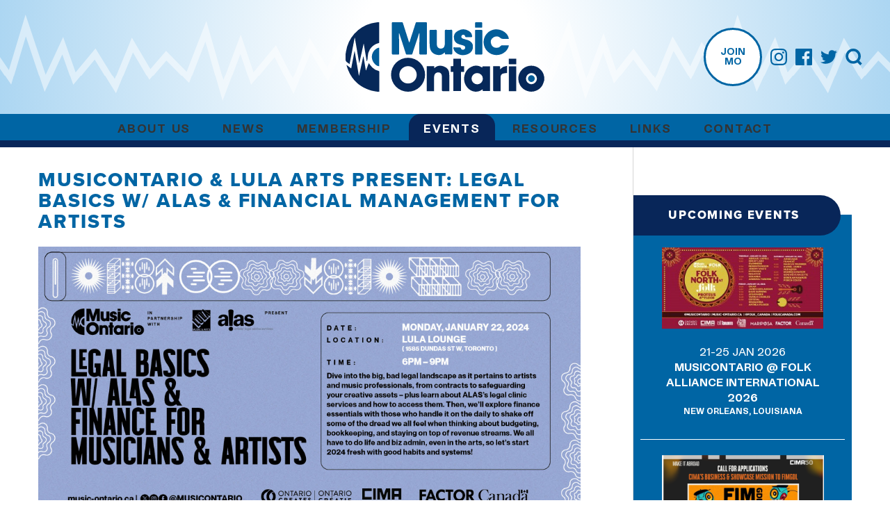

--- FILE ---
content_type: text/html; charset=utf-8
request_url: https://music-ontario.ca/events/display,details/17915/musicontario-lula-arts-present-legal-basics-w-alas-financial-management-for-artists
body_size: 5379
content:
<!doctype html>
<html class="no-js" lang="en" >

<head>
	<meta charset="utf-8" />
<meta http-equiv="X-UA-Compatible" content="IE=edge" />	<title>​MusicOntario & Lula Arts present: ​Legal Basics w/ ALAS & Financial Management for Artists | Events | MusicOntario</title>
	<meta http-equiv="x-ua-compatible" content="ie=edge">
	<meta name="keywords" content="​MusicOntario & Lula Arts present: ​Legal Basics w/ ALAS & Financial Management for Artists | Events | MusicOntario" />
	<meta name="description" content="MusicOntario is a non-profit, membership-based division of the Canadian Independent Music Association, also known as CIMA.  Its mission is to provide professional development, education, information & support to the music industry of Ontario." />
	<meta name="author" content="Visual Lizard" />
	<meta name="viewport" content="width=device-width, initial-scale=1.0" />

	<link rel="icon" href="/img/musicontario/logo-artwork.svg" type="image/png" />
	<link rel="shortcut icon" href="/img/musicontario/favicon.ico" type="image/x-icon" />
	<link rel="apple-touch-icon" href="/img/musicontario/icon-180x180.png" type="image/png" />


<link href="/img/musicontario/favicon.svg?v=1" rel="icon" sizes="any" type="image/svg+xml" />
<link href="/img/musicontario/icon-180x180.png" rel="apple-touch-icon-precomposed" type="image/png" sizes="180x180" /><link rel="stylesheet" type="text/css" href="/css/public/base.t1670522697.css" media="screen" />
<link rel="stylesheet" type="text/css" href="/css/public/layout.t1670953171.css" media="screen" />
<link rel="stylesheet" type="text/css" href="/css/public/style.t1670522698.css" media="screen" />
<link rel="stylesheet" type="text/css" href="/css/public/mont.t1555081295.css" media="screen" />
<link rel="stylesheet" type="text/css" href="/css/public/magnific-popup.t1505415832.css" media="screen" />
<link rel="stylesheet" type="text/css" href="/css/public/responsive.t1670953171.css" media="screen" />
<link rel="stylesheet" type="text/css" href="/css/public/print.t1505415832.css" media="print" />
<!-- Site Analytics -->
	<!-- Global Site Tag (gtag.js) - Google Analytics -->
	<script async src="https://www.googletagmanager.com/gtag/js?id=UA-43005255-1"></script>
	<script>
	  window.dataLayer = window.dataLayer || [];
	  function gtag(){dataLayer.push(arguments)};
	  gtag('js', new Date());
	
	  gtag('config', 'UA-43005255-1');
	</script>
	
	<script src="https://use.typekit.net/zhw2ipk.js"></script>
	<script>try{Typekit.load({ async: true });}catch(e){}</script>
	
	

	<!--[if lt IE 11]>
		<link href="/css/public/ie.css" type="text/css" media="screen, projection" rel="stylesheet" />
	<![endif]--></head>

<body class="default musicontario events display">

	
	
	<header class="site-header" id="header" role="banner">
		<div class="container clearfix">
			
			<a href="https://music-ontario.ca/" class="site-logo-link">
	
							<img class="site-logo-img-artwork" src="/img/musicontario/logo-artwork.svg" onerror="this.src='/img/musicontario/logo-artwork.png';this.onerror=null;" alt="MusicOntario logo artwork" height="100" />
				<img class="site-logo-img-wordmark" src="/img/musicontario/logo-wordmark.svg" onerror="this.src='/img/musicontario/logo-wordmark.png';this.onerror=null;" alt="MusicOntario logo wordmark" height="100" />
						
			</a>
			
			    <ul class="social-media">
        <li class="memebers-signup"><a href="https://music-ontario.ca/membership/join">Join MO</a></li>
		<!-- <li class="memebers-login"><a href="https://members.cimamusic.ca/">Member Login</a></li> -->
        <li><a href="http://instagram.com/musicontario" target="_blank"><svg width="48" height="48" viewBox="0 0 100 100" class="icon-svg"><use xlink:href="/img/icons.svg#instagram"></use></svg></a></li>
        <li><a href="http://facebook.com/musicontario" target="_blank"><svg width="48" height="48" viewBox="0 0 100 100" class="icon-svg"><use xlink:href="/img/icons.svg#facebook2"></use></svg></a></li>
        <li><a href="https://twitter.com/MusicOntario" target="_blank"><svg width="48" height="48" viewBox="0 0 100 100" class="icon-svg"><use xlink:href="/img/icons.svg#twitter2"></use></svg></a></li>
        <li class="search"><a class="search-toggle" href="#search-form"><svg width="48" height="48" viewBox="0 0 100 100" class="icon-svg"><use xlink:href="/img/icons.svg#search4"></use></svg></a></li>
    </ul>
			
			<form class="search-form mfp-hide white-popup" id="search-form" action="/search" method="post">
				<i class="icon search"><svg class="icon"><use xlink:href="/img/icons.svg#search3"></use></svg></i>
				<input class="search" type="search" name="data[Search][terms]" placeholder="Search" id="search-terms" value="" />
				<input class="button" type="submit" value="Search" />
			</form>
			
		</div><!-- .container -->
	</header>

	<nav class="main-nav" id="main-nav" role="navigation">
		<div class="container">
			
	<ul class="nav nav_1" id="nav_149">
		<li class="first page-type-node" id="nav_li_item_155">
			<a href="https://music-ontario.ca/about-us">About Us</a>

			<ul class="nav nav_2" id="nav_155">
				<li class="first page-type-content" id="nav_li_item_157">
					<a href="https://music-ontario.ca/about-us/about-music-ontario">About MusicOntario</a>
				</li>
				<li class="page-type-content" id="nav_li_item_159">
					<a href="https://music-ontario.ca/about-us/staff">Staff</a>
				</li>
				<li class="page-type-content" id="nav_li_item_305">
					<a href="https://music-ontario.ca/about-us/our-partners">Our Partners</a>
				</li>
				<li class="page-type-content" id="nav_li_item_315">
					<a href="https://music-ontario.ca/about-us/advisory-committees">Advisory Committees</a>
				</li>
				<li class="page-type-news" id="nav_li_item_325">
					<a href="https://music-ontario.ca/about-us/advocacy">Advocacy</a>
				</li>

			</ul>
		</li>
		<li class="page-type-node" id="nav_li_item_259">
			<a href="https://music-ontario.ca/news">News</a>

			<ul class="nav nav_2" id="nav_259">
				<li class="first page-type-news" id="nav_li_item_161">
					<a href="https://music-ontario.ca/news/recent-news">Recent News</a>
				</li>
				<li class="page-type-content" id="nav_li_item_317">
					<a href="https://music-ontario.ca/news/spotlight">Member Spotlights</a>
				</li>
				<li class="page-type-content" id="nav_li_item_261">
					<a href="https://music-ontario.ca/news/newsletter">Our Newsletter</a>
				</li>

			</ul>
		</li>
		<li class="page-type-node" id="nav_li_item_165">
			<a href="https://music-ontario.ca/membership">Membership</a>

			<ul class="nav nav_2" id="nav_165">
				<li class="first page-type-content" id="nav_li_item_167">
					<a href="https://music-ontario.ca/membership/directory">Directory</a>
				</li>
				<li class="page-type-content" id="nav_li_item_169">
					<a href="https://music-ontario.ca/membership/benefits">Benefits</a>

					<ul class="nav nav_3" id="nav_169">
						<li class="first page-type-content" id="nav_li_item_313">
							<a href="https://music-ontario.ca/membership/benefits/membership-discounts-">Membership Discounts </a>
						</li>

					</ul>
				</li>
				<li class="page-type-content" id="nav_li_item_171">
					<a href="https://music-ontario.ca/membership/join">Join MusicOntario</a>
				</li>

			</ul>
		</li>
		<li class="at on page-type-event" id="nav_li_item_177">
			<a href="https://music-ontario.ca/events">Events</a>
		</li>
		<li class="page-type-content" id="nav_li_item_191">
			<a href="https://music-ontario.ca/resources">Resources</a>
		</li>
		<li class="page-type-content" id="nav_li_item_195">
			<a href="https://music-ontario.ca/links">Links</a>
		</li>
		<li class="page-type-contact" id="nav_li_item_197">
			<a href="https://music-ontario.ca/contact">Contact</a>
		</li>

	</ul>
		</div><!-- .container -->
	</nav>
	
	

	<main id="main" class="main" role="main">
		
		<div class="container flex-columns clearfix">
			
			<div class="primary">
			
		<h2>​MusicOntario & Lula Arts present: ​Legal Basics w/ ALAS & Financial Management for Artists</h2>
	
    	    <figure>
    	        <img style="display: block; margin: 1em 0 2em;" src="https://music-ontario.ca/uploads/event/event_img_17915.t1705087306.jpg" alt="" />
    	    </figure>
    	
		<dl class="meta-list">
			<dt class="meta-term">When</dt>
			<dd class="meta-def">Mon 22nd January 2024</dd>
	
				<dt class="meta-term">Where</dt>
				<dd class="meta-def">Lula Lounge (1585 Dundas St. W, Toronto)</dd>
			
				<dt class="meta-term">Web</dt>
				<dd class="meta-def"><a href="https://www.eventbrite.ca/e/musicontario-lula-arts-present-legal-basics-w-alas-financial-management-for-artists-tickets-796316844117?aff=oddtdtcreator">https://www.eventbrite.ca/e/musicontario-lula-arts-present-legal-basics-w-alas-financial-management-for-artists-tickets-796316844117?aff=oddtdtcreator</a></dd>
			
	    </dl>
	
			<div class="items-list featured-profiles">
		
                <article class="items-list-item">
			
		            	<span class="items-list-link">
		            
	                        <figure class="items-list-figure directory-placeholder">
	                        	
	                        	<figcaption>L</figcaption>
	                        </figure>
	
	                        <h4 class="items-list-title">Lula Music & Arts / Lulaworld Records</h4>
					
		            	<span class="items-list-link">
		            
                </article>
            
			</div>
		
			<div class="body"><p style="text-align: center;"><strong>MusicOntario &amp; Lula Arts present:<br>Legal Basics w/ ALAS &amp; Financial Management for Artists<br></strong><strong>Monday, January 22, 2024, 6:00-9:00pm&nbsp;@ Lula Lounge (1585 Dundas St. W, Toronto, ON)</strong></p><p>Dive into the big, bad legal landscape as it pertains to artists and music professionals, from contracts to safeguarding your creative assets – plus learn about ALAS’s legal clinic services and how to access them. Then, we’ll explore finance essentials with those who handle it on the daily to shake off some of the dread we all feel when thinking about budgeting, bookkeeping, and staying on top of revenue streams. We all have to do life and biz admin, even in the arts, so let’s start 2024 fresh with good habits and systems!</p><p><strong>Session 1:&nbsp;Legal Basics w/ ALAS</strong></p><p>Speakers:</p><ul> <li>Lyndra Griffith-Harnden (ALAS, Edwards Creative Law)</li><li>Annesta Duodu (ALAS, Music Canada) </li><li>Paul Banwatt (Gilbert’s LLP, The Rural Alberta Advantage)&nbsp;</li><li>Savannah Taylor (Artist, MusicOntario, Nina’s Daughters) – Moderator</li></ul><p><strong>Session 2:&nbsp;Finance for Artists &amp; Music Professionals 101</strong></p><p>Speakers:</p><ul> <li>Joe Bartok (This Is The Deal, Inc., Durham College)</li><li>Jaimie Milburn (Service &amp; Repertoire Inc.)</li><li>Sherry Sinclaire (CMRRA) – Moderator</li><li>Omar Lodge (When I Grow Up Management)&nbsp;</li></ul><p><strong>About MusicOntario:</strong><br>MusicOntario is a non-profit, membership-based Music Industry Association (MIA) which builds community and career capacity across Ontario’s music sector. Through professional development, resources, networking, showcasing, international export, and advocacy, we nurture, elevate, and empower emerging artists and companies in Ontario. We help.</p><p><strong>About ALAS:</strong><br>ALAS is operated by volunteer entertainment and intellectual property lawyers, fellow creators, and law students from the University of Toronto who generously donate their time to help provide advice to those who may not be able to access more expensive alternatives.</p><p>ALAS assists creators in three main ways: our educational sessions, our bi-weekly legal clinic, and our legal database. Our Events each focus on different areas of law and art, and seek to provide creators with guidance directly from industry and legal experts. The ALAS Legal Clinic is offered virtually on Tuesdays and Thursdays, and provides creators with an opportunity to meet one-on-one with legal practitioners who will offer relevant summary legal advice and information. Our Legal Database includes an ever-growing number of articles and resources that provide summary information on legal topics that may be relevant to you.&nbsp;<a href="https://www.alasontario.ca/">https://www.alasontario.ca/</a></p><p><b style="background-color: initial;">About Lula Music &amp; Arts:<br></b>Through a constellation of mutually supportive initiatives, Lula Music and Arts Centre (LMAC) at Lula Lounge fosters a thriving community of Latin, Brazilian and global roots music, musicians and audiences in Toronto &amp; beyond. Weekly concerts and workshops, annual festivals, community outreach, cultural exchanges and artist development, as well as video and sound recordings released on the Lulaworld label, allow LMAC to serve as an incubator for new projects, collaborations and approaches, encouraging musical excellence, experimentation and cross-cultural pollination.&nbsp;<a href="https://www.lulaworld.ca/home">https://www.lulaworld.ca/home</a></p></div>
	    
		<p class="back">
			<a href="https://music-ontario.ca/events">List all events</a>
		</p>
				</div><!-- .primary -->
		
			<aside id="sidebar" class="sidebar">
				
		<div class="banners-wrap ads">
			<div class="banners container">
	
			</div>
		</div>
	<section class="events upcoming-events" >
	
	
	
	<header class="section-head">
		<div class="container">
			<h3 class="section-head-title">Upcoming Events</h3>
		
			<a class="section-head-link" href="https://music-ontario.ca/events">
				More events			</a>
		</div>
	</header>
	
	<div class="container">
		<ul class="events-list">
	    <li class="events-list-item">
	            		<a class="events-list-link" href="https://music-ontario.ca/events/display,details/17953/musicontario-folk-alliance-international-2026">
							<figure  class="events-list-figure "><img src="https://music-ontario.ca/uploads/event/thumb.thumb.event_img_17953.t1768261740.jpg" alt="" /></figure>
							<time class="events-list-time">21-25 Jan 2026</time>
							<strong class="events-list-title">MusicOntario @ Folk Alliance International 2026</strong>
							<span class="events-list-location">New Orleans, Louisiana</span>
	                    </a>
	            	</li><li class="events-list-item">
	            		<a class="events-list-link" href="https://music-ontario.ca/events/display,details/17972/fimgdl-festival-and-conference-2026">
							<figure  class="events-list-figure "><img src="https://music-ontario.ca/uploads/event/thumb.thumb.event_img_17972.t1765202672.png" alt="" /></figure>
							<time class="events-list-time">25, 28 Feb 2026</time>
							<strong class="events-list-title">FIMGDL Festival and Conference 2026</strong>
							<span class="events-list-location">Guadalajara, Mexico</span>
	                    </a>
	            	</li><li class="events-list-item">
	            		<a class="events-list-link" href="https://music-ontario.ca/events/display,details/17968/musicontario-the-great-escape-2026">
							<figure  class="events-list-figure "><img src="https://music-ontario.ca/uploads/event/thumb.thumb.event_img_17968.t1758911882.jpg" alt="" /></figure>
							<time class="events-list-time">13, 16 May 2026</time>
							<strong class="events-list-title">MusicOntario @ The Great Escape 2026</strong>
							<span class="events-list-location">Brighton, UK</span>
	                    </a>
	            	</li>		</ul>
	</div>
	</section>
				
							</aside>
		
		</div><!-- .container -->
	</main><!-- .main -->

	
<footer id="footer" class="site-footer" role="contentinfo">
	<div class="container">
		    <ul class="social-media">
        <li class="memebers-signup"><a href="https://music-ontario.ca/membership/join">Join MO</a></li>
		<!-- <li class="memebers-login"><a href="https://members.cimamusic.ca/">Member Login</a></li> -->
        <li><a href="http://instagram.com/musicontario" target="_blank"><svg width="48" height="48" viewBox="0 0 100 100" class="icon-svg"><use xlink:href="/img/icons.svg#instagram"></use></svg></a></li>
        <li><a href="http://facebook.com/musicontario" target="_blank"><svg width="48" height="48" viewBox="0 0 100 100" class="icon-svg"><use xlink:href="/img/icons.svg#facebook2"></use></svg></a></li>
        <li><a href="https://twitter.com/MusicOntario" target="_blank"><svg width="48" height="48" viewBox="0 0 100 100" class="icon-svg"><use xlink:href="/img/icons.svg#twitter2"></use></svg></a></li>
        <li class="search"><a class="search-toggle" href="#search-form"><svg width="48" height="48" viewBox="0 0 100 100" class="icon-svg"><use xlink:href="/img/icons.svg#search4"></use></svg></a></li>
    </ul>

	<ul class="nav footer_nav_1" id="footer_nav_149">
		<li class="first page-type-node" id="footer_nav_li_item_155">
			<a href="https://music-ontario.ca/about-us">About Us</a>

			<ul class="nav footer_nav_2" id="footer_nav_155">
				<li class="first page-type-content" id="footer_nav_li_item_157">
					<a href="https://music-ontario.ca/about-us/about-music-ontario">About MusicOntario</a>
				</li>
				<li class="page-type-content" id="footer_nav_li_item_159">
					<a href="https://music-ontario.ca/about-us/staff">Staff</a>
				</li>
				<li class="page-type-content" id="footer_nav_li_item_305">
					<a href="https://music-ontario.ca/about-us/our-partners">Our Partners</a>
				</li>
				<li class="page-type-content" id="footer_nav_li_item_315">
					<a href="https://music-ontario.ca/about-us/advisory-committees">Advisory Committees</a>
				</li>
				<li class="page-type-news" id="footer_nav_li_item_325">
					<a href="https://music-ontario.ca/about-us/advocacy">Advocacy</a>
				</li>

			</ul>
		</li>
		<li class="page-type-node" id="footer_nav_li_item_259">
			<a href="https://music-ontario.ca/news">News</a>

			<ul class="nav footer_nav_2" id="footer_nav_259">
				<li class="first page-type-news" id="footer_nav_li_item_161">
					<a href="https://music-ontario.ca/news/recent-news">Recent News</a>
				</li>
				<li class="page-type-content" id="footer_nav_li_item_317">
					<a href="https://music-ontario.ca/news/spotlight">Member Spotlights</a>
				</li>
				<li class="page-type-content" id="footer_nav_li_item_261">
					<a href="https://music-ontario.ca/news/newsletter">Our Newsletter</a>
				</li>

			</ul>
		</li>
		<li class="page-type-node" id="footer_nav_li_item_165">
			<a href="https://music-ontario.ca/membership">Membership</a>

			<ul class="nav footer_nav_2" id="footer_nav_165">
				<li class="first page-type-content" id="footer_nav_li_item_167">
					<a href="https://music-ontario.ca/membership/directory">Directory</a>
				</li>
				<li class="page-type-content" id="footer_nav_li_item_169">
					<a href="https://music-ontario.ca/membership/benefits">Benefits</a>

					<ul class="nav footer_nav_3" id="footer_nav_169">
						<li class="first page-type-content" id="footer_nav_li_item_313">
							<a href="https://music-ontario.ca/membership/benefits/membership-discounts-">Membership Discounts </a>
						</li>

					</ul>
				</li>
				<li class="page-type-content" id="footer_nav_li_item_171">
					<a href="https://music-ontario.ca/membership/join">Join MusicOntario</a>
				</li>

			</ul>
		</li>
		<li class="at on page-type-event" id="footer_nav_li_item_177">
			<a href="https://music-ontario.ca/events">Events</a>
		</li>
		<li class="page-type-content" id="footer_nav_li_item_191">
			<a href="https://music-ontario.ca/resources">Resources</a>
		</li>
		<li class="page-type-content" id="footer_nav_li_item_195">
			<a href="https://music-ontario.ca/links">Links</a>
		</li>
		<li class="page-type-contact" id="footer_nav_li_item_197">
			<a href="https://music-ontario.ca/contact">Contact</a>
		</li>

	</ul>

	<div class="partners-list center-horizontal center-vertical">
		<div class="partners-group center-vertical">
			<div class="partners-item">
				<a href="https://www.factor.ca/" target="_blank" title="The Foundation Assisting Canadian Talent on Recordings">
					<img class="partners-img" src="/img/logo-partner-factor.svg" alt="FACTOR logo" />
				</a>
			</div>
		</div>
	</div>
	<div class="partners-list center-horizontal center-vertical">
		<div class="partners-group center-horizontal">
			<div class="partners-item">
				<a href="http://www.ontariocreates.ca" target="_blank" title="Ontario Creates">
					<img class="partners-img" src="/img/logo-ontario-creates.png" alt="logo" />
				</a>
			</div>
		</div>
	</div>
	<div class="partners-list center-horizontal center-vertical">
		<div class="partners-group center-horizontal">
			<div class="partners-item">
				<a href="http://cimamusic.ca" target="_blank" title="Canadian Independent Music Association">
					<img class="partners-img" src="/img/logo-partner-cima-text.svg" alt="CIMA logo" />
				</a>
			</div>
		</div>
	</div>	

		
			</div>
</footer>

<!--[if IE]>
<script>var isIE = true;</script>
<![endif]-->
<script type="text/javascript" src="/js/jquery.t1505415821.js"></script>
<script type="text/javascript" src="/js/jquery.magnific-popup.t1505415821.js"></script>
<script type="text/javascript" src="/js/jquery.slick.t1505415822.js"></script>
<script type="text/javascript" src="/js/jquery.fitvids.t1506523466.js"></script>
<script type="text/javascript" src="/js/svgxuse.min.t1506523466.js"></script>
<script type="text/javascript" src="/js/default.t1670522699.js"></script>

</body>
</html>

--- FILE ---
content_type: text/css; charset=utf-8
request_url: https://music-ontario.ca/css/public/layout.t1670953171.css
body_size: 4751
content:
/*
	(c)2017 - visuallizard.com

	General Layout Styles.
	Sets major blocking (and minor styles) to genaral elements in the template.
	All can be removed and started from scratch or elemnts can be adjusted individually.
*/

.container {
/*
	Set site width only here and use this class to centre the content in browser window.
	Default width is 960px and can be changed in skeleton.css to maintain resposivnes.
*/
	max-width: 1200px;
	margin: 0 auto;
	position: relative;
}

	/* Header */
	.site-header {
		clear: both;
		position: relative;
		margin: 0;
		padding: 0;
	}

		.site-header .container {
			padding: 1em 0;
			
			list-style-type: none;
			background-color: #fff;
		}

		.site-header .initiatives  {
			width: 100%;
			margin: 0;
			background: black;
		}


		.site-logo-link {
			display: inline-block;
/* 			width: 50%; */
			
			text-decoration: none;
			cursor: pointer;
/* 			text-align: center; */
			color: #333;
/*
			display: flex;
			flex-direction: row;
			align-items: center;
			justify-content: center;
*/
		}
		.site-logo-img-artwork {
			display: block;
			margin: 0 1em 0 0;
			float: left;
		}
		.site-logo-img-artwork.sticky-img {
			display: none;
		}
		.site-logo-img-wordmark {
			max-width: 25%;
			margin-top: 1em;
		}
		.site-logo-title {
			color: #000;
			font: 600 20px/1.2 "proxima-nova", sans-serif;
			letter-spacing: 0.02em;
			text-transform: uppercase;
			width: 15%;
			/* padding-right: 1em; to force break between the words */
		}

/* !Sticky Header */
	.sticky-mode .site-logo-link {
		position: fixed;
		z-index: 105;
		left: 10px; top: 10px;
		width: 40px;
		height: 40px;
		transform: translateX(0);
	}
	.sticky-mode .site-logo-link .site-logo-img-wordmark,
	.sticky-mode .site-logo-link .site-logo-title {
		display: none; 
	}
	.sticky-mode .site-logo-link .site-logo-img-artwork {
/* 		transform: scale(.2) translateX(-350%) translateY(0); */
		width: auto;
		max-width: none;
		height: 80%;
		margin: 10% 0;
		float: none;
		display: none;
	}

	.sticky-mode .site-logo-link .site-logo-img-artwork.sticky-img {
		display: block;
	}

	@media screen and (max-width: 998px) {
		.site-logo-link .site-logo-img-artwork {
			display: none;
		}
		.site-logo-link .site-logo-img-artwork.sticky-img {
			display: block;
		}
	
	}

	.sticky-mode main {
		margin-bottom: 60px;
	}
	
	.main-nav.sticky  {
		position: fixed;
		top: 0;
		left: 0;
		right: 0;
		margin: 0;
		border-bottom: 0 solid #eee;
		z-index: 102;
	}
		.main-nav.sticky .container {
			margin: 0 auto;
		}
	
	
	.sticky-mode .site-header .social-media {
		transform: none; /*  reset trasfrom for proper position of search-toggle */
	}
	.sticky-mode .site-header .search-toggle {
		position: fixed;
		z-index: 105;
		right: 10px; top: 15px;
		width: 32px;
		height: 32px;
		padding: 2px;
		color: #333;
	}
	.sticky-mode .site-header .search-toggle:hover {
		color: #000;
	}
		.sticky-mode .site-header .search-toggle span {
			/* visuallyhidden */
			border: 0; clip: rect(0 0 0 0); height: 1px; margin: -1px; overflow: hidden; padding: 0; position: absolute; width: 1px;
		}
		.sticky-mode .site-header .search-toggle .icon-svg {
			width: 100%;
			height: 100%;
		}
	
	

/* ! Social Media */
.social-media {
	list-style: none;
	margin: 0;
	padding: 0;
}
	.social-media > li {
		display: inline-block;
		vertical-align: middle;
		margin-left: .5em;
		color: #333;
	}
	.social-media > li > a {
		display: block;
		color: #333;
	}
	.social-media svg {
		display: block;
		width: 1.5em;
		height: 1.5em;
	}
	.social-media .memebers-signup a,
	.social-media .memebers-login a {
		display: block;
		padding: .25em .5em;
		background-color: #333;
		color: #fff;
		line-height: 1;
		text-transform: uppercase;
	}
	.social-media .memebers-signup a:hover,
	.social-media .memebers-login a:hover {
		color: #fff;
		background-color: #000;
	}
	.social-media > li > a:hover {
		color: #000;
	}

	footer 	.social-media > li > a {
		color: #F5F3ED;
	}

	footer 	.social-media > li > a:hover {
		color: #DDDBD5;
	}

	footer .social-media .memebers-signup a,
	footer .social-media .memebers-login a {
		background-color: #F5F3ED;
		color: #333;
	}
	footer .social-media .memebers-signup a:hover,
	footer .social-media .memebers-login a:hover {
		color: #333;
		background-color: #DDDBD5;
	}
	
	.site-header .social-media {
		position: absolute;
		right: 0;
		top: 50%;
		transform: translateY(-50%);
	}
	.site-footer .social-media {
		display: flex;
		justify-content: center;
		margin: 2em 0;
	}


/* ! Search Form */
.search-form {
	margin: 10px 0 10px;
	font-size: 0;
}
	.search-form .icon.search {
		fill: #000;
		width: 3%;
		height: 28px;
		display: inline-block;
		vertical-align: middle;
	}
	.search-form input[type="search"] {
		display: inline-block;
		vertical-align: middle;
		margin: 0;
		font-size: 24px;
		line-height: 1.2;
		border: none;
		background: none;
		-webkit-appearance: none;
		appearance: none;
		width: 82%;
		padding: 3px 0;
	}
	.search-form input[type="search"]:focus {
		outline: none;
	}
	.search-form input[type="submit"] {
		display: inline-block;
		vertical-align: middle;
		width: 15%;
		min-width: 0;
	}

	.js .search-form {
		width: 100%;
		background: rgba(250,250,250,1);
		z-index: 100;
	}

	.white-popup {
		position: relative;
		background: #fff;
		padding: 5px;
		width: auto;
		max-width: 1000px;
		margin: 0px auto;
	}
	.js .search-form button.mfp-close {
		top: 5px;
		right: -40px;
		color: #fff;
	}


/* ! Navigations */

	/* 	! general navigations */
	nav {
		display: block;
		position: relative;
		margin: 0;
		clear: both;
	}
		nav ul {
			clear: both;
			margin: 0;
			padding: 0;
			list-style: none;
		}
			nav ul li {
				display: inline-block;
				position: relative;
				padding: 0;
				margin: 0;
			}
				nav ul li a {
					display: block;
					position: relative;
					padding: .75em 1em;
					font-size: 1em;
					line-height: 1.2;
					font-weight: bold;
					text-decoration: none;
					color: inherit;
				}


	/* 	! Main Navigation */
	.main-nav {
		background-color: #F5F3ED;
		color: #333;
		
		border: 10px solid #000;
		border-left: none;
		border-right: none;
	}
		.main-nav .nav_1 {
/* 			text-align: center; */
		}
		.main .main-nav .nav_1 {
			display: flex;
			justify-content: space-between;
		}
		.main-nav .nav_1 > li {
			
		}
		.main-nav .nav_1 > li > a {
			display: block;
			padding: .75em 1em;
			font-size: 17px;
			line-height: 1;
			letter-spacing: .1em;
			text-transform: uppercase;
		}
		.main-nav .nav_1 > li:hover > a,
		.main-nav .nav_1 > li.at > a {
			background-color: #93928e;
			color: #fff;
		}

		/* 	Drop-downs */
		.main-nav .nav_2 {
			position: absolute;
			top: 100%;
			left: 0;
			z-index: 1000;
			display: none;
			width: 260px;
			padding: 5px 15px ;
			margin: 0;
			list-style: none;
			background-color: #93928e;
			color: #fff;
			text-align: left;
		}
		.main-nav .nav_1 > li:hover > .nav_2 {
			display: block;
		}
			.main-nav .nav_2 > li {
				display: block;
				border-bottom: 1px solid #fff;
			}
			.main-nav .nav_2 > li:last-child {
				border-bottom: 0;
			}
			.main-nav .nav_2 > li > a {
				text-transform: none;
				color: #fff;
				display: block;
				padding: .25em 0;
				letter-spacing: .05em;
			}
			.main-nav .nav_2 > li:hover > a,
			.main-nav .nav_2 > li.at > a {
				background-color: #93928e;
				color: #000;
			}

			
			
			/* hide 3rd level and beyond */
			.main-nav .nav_3 {
				display: none;
			}
			
			
			.main-nav .nav_1 > li:hover > a,
			.main-nav .nav_2 > li:hover > a {
				color: #000;
			}


		/* ! Side Navighation */
		.side_navigation_2 a {
			padding: .25em 0;
		}
		.side_navigation_2 {
			list-style: none;
			color: #333;
			background-color: #F5F3ED;
			margin: 0 0 1em -50px;
			padding: 1em 1em 1em 50px;
			border-top-right-radius: 20px;
			border-bottom-right-radius: 20px;
		}
		.side_navigation_2 > li {
			display: block;
			margin: 0;
		}
		.side_navigation_2 > li > a {
			text-transform: none;
			display: block;
			border-bottom: 1px solid currentcolor;
		}
		.side_navigation_2 > li:last-child > a {
			border-bottom: none;
		}
		.side_navigation_2 li.at > a {
			font-weight: 600;
		}
		
		.side_navigation_3 {
			list-style: none;
		}
		.side_navigation_3 > li > a {
			display: block;
		}
		
		
		/* ! Footer Navigation */
		.footer_nav_1 {
			list-style: none;
			padding: 0;
			margin: 4em 0;
			display: block;
			display: flex;
			flex-direction: row;
			
			font-size: 12px;
			letter-spacing: .05em;
		}
		.footer_nav_1 > li {
			display: block;
			padding-left: 2%;
			width: 14.3%;
		}
		.footer_nav_1 > li.first {
			margin-left: 0;
		}
		.footer_nav_1 > li > a {
			display: block;
			text-transform: uppercase;
			padding: .25em 0;
			margin-bottom: .5em;
		}
		
		.footer_nav_2 {
			list-style: none;
			padding: 0;
		}
		.footer_nav_2 > li {
			margin-bottom: .25em;
		}
		.footer_nav_2 > li > a {
			display: block;
			padding: .15em 0;
		}

/* 	! Colummns and Sections	*/

	main {
		
	}
	.flex-columns {
		display: flex;
		flex-wrap: nowrap;
		justify-content: space-between;
		align-items: stretch;
	}
	
	.primary {
		float: left;
		width: 70%;
		padding: 2em 5% 2em 0;
	}
	.sidebar {
		float: right;
		width: 30%;
		width: 26.2%; /* visually match four coloumn views */
		padding: 2em 0 20px 50px;
		border-left: 1px solid #d5d5d5;
	}
	
		.sidebar:empty {
			border: 0;
		}




/* ! Sections */
section {
	padding: 0;
	overflow: hidden;
}
	.section-head {
		position: relative;
		padding: 0;
		margin: 5px 0 5px 0;
		background-color: #F5F3Ed;
		box-shadow:  999px 0px 0px 0px #F5F3Ed, -999px 0 0px 0px #F5F3Ed;
		z-index: 0;
	}
	section > .section-head {
		border: 5px solid #fff;
		border-left: none;
		border-right: none;
		margin: 0;
	}
	.section-head-title {
		position: relative;
		color: #333;
		background-color: #F5F3Ed;
		
		margin: 0 20px 0 0;
		padding: 20px 0;
		max-width: 14em;
		border-right: 5px solid #fff;
		border-top-right-radius: 20px;
		border-bottom-right-radius: 20px;
		
		font: 800 17px/1.1 "proxima-nova", sans-serif;
		letter-spacing: 0.1em;
		text-transform: uppercase;
		text-align: left;
	}
	.section-head-title:after {
		content: '';
		display: block;
		position: absolute;
		right: -5px;
		top: 0;
		bottom: 0;
		width: 20px;
		background-color: #fff;
		z-index: -1;
	}
	.section-head-link {
		max-width: 200px;
		display: block;
		position: absolute;
		right: 0;
		top: 50%;

		transform: translateY(-50%);
		transition: color .3s;

		text-transform: uppercase;
		text-decoration: none;
		font: 700 13px/1.375 "proxima-nova", sans-serif;
		letter-spacing: 0.1em;
		color: #616D95;
	}
	.section-head-link:hover {
		color: #000;
	}
	.section-head-link:focus {
		color: #000;
	}
	.section-head-link:after {
		content: "> ";
		vertical-align: middle;
	}
	
		.sidebar .section-head {
			position: static;
			background-color: #fff;
		}
		.sidebar .section-head-title {
			margin-right: 0;
			max-width: none;
			border-right: 0;
		}
		.sidebar .section-head-title::after {
			content: none;
		}
		.sidebar .section-head-link {
			top: auto;
			bottom: 0;
			right: 1em;
		}
		.sidebar .section-head > .container {
			position: static;
		}



/* ! Banners: ALL */
	.banners-wrap {
		
	}
		.banners-wrap > .banners {
			list-style: none;
			padding: 0;
		}
		.banner-link {
			display: block;
			position: relative;
		}
		.banner-img {
			display: block;
			width: 100%;
		}
		.banner-text {
			display: none; /* hide banner Titles and Descriptions by default and enable only where needed */
			margin: 0 auto;
			text-align: center;
			text-transform: uppercase;
			color: #fff;
			text-shadow: 0 0 3px rgba(0,0,0,.5);
			position: absolute;
			top: 50%;
			left: 0;
			right: 0;
			transform: translateY(-50%);
		}
		.banner-link:hover .banner-text {
			color: #000;
		}
			.banner-title {
				color: inherit;
				font-size: 50px;
				font-size: calc(1em + 2vw);
				margin-top: 0;
			}
			.banner-desc {
				max-width: 600px;
				margin: 0 auto;
				letter-spacing: 0.05em;
			}

	/* 	Banner text positions */
	.position_top_left     .banner-text { top: 10%;		right: auto;	bottom: auto;	left: 5%;	}
	.position_top_right    .banner-text { top: 10%;		right: 5%;		bottom: auto;	left: auto; }
	.position_bottom_left  .banner-text { top: auto;	right: auto;	bottom: 10%;	left: 5%;	}
	.position_bottom_right .banner-text { top: auto;	right: 5%;		bottom: 10%;	left: auto; }
	.position_middle       .banner-text { top: auto;	right: auto;	bottom: 10%;	left: 50%;	margin: 0 auto; }
	.position_bottom       .banner-text { top: auto;	right: 0;		bottom: 10%;	left: 0;	margin: 0 auto; }
	
	
	/* ! Banners: Featured */
	.featured {
		
	}
	
	/* ! Banners: Ads */
	.ads .banner {
		margin-bottom: 1em;
	}
	
	/* ! Banners: Quicklinks */
	.quicklinks .banners {
		display: block;
		display: flex;
		flex-direction: row;
	}
		.quicklinks .banner {
			display: inline-block;
			width: 16.6%;
		}
	
		/* ! Top Quicklinks (initiatives) */
		body > .quicklinks {
			background-color: #000;
			padding: 1em 0;
		}
	
	/* ! Banners: Grid */
	.grid .banners {
		display: block;
		display: flex;
		flex-direction: row;
		flex-wrap: wrap;
	}
		.grid .banner {
			display: inline-block;
			width: 25%;
			padding: 1em;
		}
		.grid .banner-link {
			display: flex;
			align-items: center;
			height: 100%;
		}
		.grid .banner-img {
			transition: transform .3s;
		}
		.grid .banner-link:hover .banner-img {
			transform: scale(1.1);
		}
	
	
	/* ! Banners: Full Width */
	.full-width > .container {
		max-width: none;
	}
		.full-width .banner-text {
			display: block;
		}



/* !Slick Slider default styles */
.slick-slider {
	position: relative;
	display: block;
	-moz-box-sizing: border-box;
		 box-sizing: border-box;

	-webkit-user-select: none;
	   -moz-user-select: none;
		-ms-user-select: none;
			user-select: none;

	-webkit-touch-callout: none;
	-khtml-user-select: none;
	-ms-touch-action: pan-y;
		touch-action: pan-y;
	-webkit-tap-highlight-color: transparent;
}
.slick-list {
	position: relative;
	display: block;
	overflow: hidden;
	margin: 0;
	padding: 0;
}
.slick-list:focus {
	outline: none;
}
.slick-list.dragging {
	cursor: pointer;
	cursor: hand;
}
.slick-slider .slick-track,
.slick-slider .slick-list {
	-webkit-transform: translate3d(0, 0, 0);
	   -moz-transform: translate3d(0, 0, 0);
		-ms-transform: translate3d(0, 0, 0);
		 -o-transform: translate3d(0, 0, 0);
			transform: translate3d(0, 0, 0);
}
.slick-track {
	position: relative;
	top: 0;
	left: 0;
	display: block;
}
.slick-track:before,
.slick-track:after {
	display: table;

	content: '';
}
.slick-track:after {
	clear: both;
}
.slick-loading .slick-track {
	visibility: hidden;
}
.slick-slide {
	display: none;
	float: left;

	height: 100%;
	min-height: 1px;
}
[dir='rtl'] .slick-slide {
	float: right;
}
.slick-slide img {
	display: block;
}
.slick-slide.slick-loading img {
	display: none;
}
.slick-slide.dragging img {
	pointer-events: none;
}
.slick-initialized .slick-slide {
	display: block;
}
.slick-loading .slick-slide {
	visibility: hidden;
}
.slick-vertical .slick-slide {
	display: block;
	height: auto;
	border: 1px solid transparent;
}
.slick-arrow.slick-hidden {
	display: none;
}


/* Slick Slider additional project specific styles */
.slick-arrow {
	position: absolute;
	top: 0;
	z-index: 100;
	background: rgba(255,255,255,0);
	width: 5%;
	height: 100%;
	text-indent: -20em;
	overflow: hidden;
	border: none;
	background-position: center center;
	background-repeat: no-repeat;
	background-size: 50% auto;
	color: #eee;
	transition: all .2s;
	opacity: .5;
	cursor: pointer;
}
.slick-arrow:hover {
	background-color: rgba(255,255,255,.5);
}
.slick-prev { left: 0;  background-image: url('data:image/svg+xml;utf8,<svg xmlns="http://www.w3.org/2000/svg" viewBox="0 0 50 100"><polygon fill="%23d6d2ce" points="50,14.4 14.4,50 50,85.6 50,100 0,50 0,50 50,0"/></svg>'); }
.slick-next { right: 0; background-image: url('data:image/svg+xml;utf8,<svg xmlns="http://www.w3.org/2000/svg" viewBox="0 0 50 100"><polygon fill="%23d6d2ce" points="0,14.4 35.6,50 0,85.6 0,100 50,50 50,50 0,0"/></svg>'); }



	.slider-item {
		position: relative;
	}
	.slider-item .container {
		position: absolute;
		width: 100%;
		height: 100%;
		margin: 0 auto;
		top: 0;
		left: 0;
		right: 0;
	}

	/* Banner dots */
	.slick-dots {
		list-style: none;
		position: absolute;
		bottom: 1em;
		margin: 0 auto;
		text-align: center;
		width: 100%;
		left: 0; right: 0;
		line-height: 1;
	}
		.slick-dots > li {
			display: inline-block;
			margin: 0 .25em;
			text-align: center;
		}
		.slick-dots > li > button {
			display: block;
			border: 2px solid rgba(255,255,255,.90);
			border-radius: 100%;
			background: none;
			text-indent: -10em;
			overflow: hidden;
			margin: 0;
			padding: 0;
			width: 16px;
			height: 16px;
			cursor: pointer;
		}

		.slick-dots > li:hover > button,
		.slick-dots > li.slick-active > button {
			background-color: #616D95;
		}




/* ! Partner Logos */
	.partners-list {
		list-style: none;
		padding: 0;
		margin: 2em 0;
		text-align: center;
	}
		.partners-group {
			display: inline-block;
			vertical-align: middle;
		}
		.partners-item {
			display: block;
			vertical-align: middle;
			max-height: 200px;
			max-width: 500px;
			padding: 10px 10px;
		}
		.partners-item-tall {
			max-width: 50%;
			float: left;
			padding: 10px 10px;
		}
		
		.partners-item > a,
		.partners-item-tall > a  {
			display: block;
			width: inherit;
			height: inherit;
			transition: opacity .2s;
		}
		.partners-list a:hover {
			opacity: .8;
		}
		.partners-item .partners-img {
			min-width: 500px;
			width: auto;
			height: auto;
		}
		.partners-item-tall .partners-img {
			width: auto;
			height: auto;
		}
		
		.center-vertical,
		.center-horizontal {
			display: flex;
			flex-direction: row;
		}
			.center-vertical {
				align-items: center;
			}
			.center-horizontal {
				justify-content: center;
			}
	

/* ! Footer	 */
.site-footer {
	position: relative;
	margin: 0;
	padding: 2em 0;
	
	background-color: #000;
}

	.site-footer a {
		color: #fff;
	}
	.site-footer a:hover {
		color: #777;
	}
	.site-footer p {
		margin-bottom: 0.25em;

		color: #999;
		font-size: 12px;
		text-align: center;
	}



/* Content layout (appearence) */
.content-display {

}
	.content-display:after { clear: both; }

	.content-display .content-block {
		width: 45%;
		float: left;
		margin: 0 2.5% 0 0;
	}

	/* 	single */
	.content-display.type-0 {

	}

	/* 	double */
	.content-display.type-1 .content-block {

	}

	/* double, wide-top */
	.content-display.type-2 .content-block:nth-child(3n+1) {
		width: 100%;
		clear: both;
		float: none;
		margin: 0;
	}

	/* double, wide-bottom */
	.content-display.type-3 .content-block:nth-child(3n+3) {
		width: 100%;
		clear: both;
		float: none;
		margin: 0;
	}


	/* triple */
	.content-display.type-4 .content-block {
		width: 30%;
		margin-right: 3%;
		float: left;
	}


/* Hide content that requires JavaScript unless JavaScript is running. */
body .requires-js { display: none; }


--- FILE ---
content_type: text/css; charset=utf-8
request_url: https://music-ontario.ca/css/public/style.t1670522698.css
body_size: 5582
content:
/*
	(c)2012 - visuallizard.com

	General styles. Template, view, plugin specific, etc.
*/

.debug style {
	display: block;
	border: 3px solid orange;
	margin: 2em 0;
	padding: 2em;
	white-space: pre-line;
	font-size: 10px;
}

main > .container > h2:first-child {
	margin-top: 1em;
}

.more a,
.back a,
.back .input {
	color: #333;
	text-transform: uppercase;
	font-size: 12px;
	letter-spacing: 0.12em;
}
	.more a:after {
		content: ' >';
	}
	.back a:before {
		content: '< ';
	}
	.more a:hover,
	.back a:hover,
	.back .input:hover {
		color: #000;
	}
	.back {
		margin: 2em 0;
	}

	.back .input {
		-webkit-appearance: none;
		background-color: transparent;
		border: none;
		box-shadow: none;
		cursor: pointer;
	}


/* ! Headers */
.upcoming-events .section-head > .container {
	box-shadow: -999px 0 0 0 #333, 999px 0 0 0 #F5F3Ed;
}
.upcoming-events .section-head-title {
	background-color: #333;
	color: #fff;
}

.recent-news {
	position: relative;
}
.recent-news .section-head > .container {
	box-shadow: -999px 0 0 0 #333, 999px 0 0 0 #F5F3Ed;
}
.recent-news .section-head-title {
	background-color: #333;
	color: #F5F3Ed;
}
	.sidebar .recent-news .section-head { border: none; }
	.sidebar .recent-news .section-head-title {
		border-bottom-right-radius: 0;
		text-align: left;
		padding-left: 50px;
	}


.teaser-list {
	margin: 0 0 1.5em 0;
}

	.teaser-list .intro {
		display: flex;
		align-items: center;
		justify-content: space-between;

		padding: 0.25em 0.5em;
		background: #c30;

		color: white;

		margin: 0 0 0.5em;
	}

		.teaser-list .intro a {
			color: white;
		}

		.teaser-list .intro h3,
		.teaser-list .intro p {
			margin: 0;
		}

	.teaser-list ul {
		display: flex;
		flex-wrap: wrap;
		justify-content: space-between;

		margin: 0;

		list-style-type: none;
	}

		.teaser-list li {
			margin: 0 0 1em;
			padding: 1em;

			border: 1px solid #eee;
		}

	.teaser-list dl {
		display: flex;
		flex-wrap: wrap;
		margin: 0;
	}

		.teaser-list dt {
			width: 30%;
			margin: 0.25em 0 0 0;
			border-top: 1px solid #eee;
			padding: 0.25em 0 0 0;
		}

		.teaser-list dd {
			width: 70%;
			margin: 0.25em 0 0 0;
			border-top: 1px solid #eee;
			padding: 0.25em 0 0 0;

			text-align: right;
		}

	.teaser-list > p {
		text-align: right;
	}

.initiatives {
}

		.initiatives > ul li {
			display: flex;
			align-items: center;

			width: 16%;
			padding: 0;
			background: black;
		}

		.initiatives > ul img {
			max-width: 100%;
		}
		


/* Generic grid itms */
	.items-list {
		list-style: none;
		display: block;
		padding: 0;
		margin: 2em -15px;
		display: flex;
		flex-direction: row;
		flex-wrap: wrap;
		width: 100%;
		width: calc(100% + 30px);
	}
		.items-list-item {
			display: inline-block;
			vertical-align: top;
			width: 25%;
			margin-bottom: 2em;
			padding-left: 15px;
			padding-right: 15px;
			border-left: 1px solid #ccc;
			text-align: center;
			line-height: 1.25;
		}
		.items-list-item:nth-child(4n+1) { border-left-width: 0; }

		
			.items-list-link {
				display: block;
				padding-bottom: 1em;
			}
				.items-list-figure {
					position: relative;
					display: block;
					margin: 0 0 1em 0;
					padding-top: 50%;
					height: 0;
					background-color: #fff;
				}
				.items-list-figure > img {
					display: block;
					margin: 0 auto;
					max-width: 100.6%;
					max-height: 100%;
					height: auto;
					position: absolute;
					left: 0;
					right: 0;
					top: 50%;
					transform: translateY(-50%);
					background-color: #fff;
				}
				.items-list-title {
					display: block;
					font-weight: 800;
					margin: 0 .5em;
					text-transform: uppercase;
				}
				.items-list-location {
					display: block;
					margin: .25em 0;
					font-size: 14px;
					font-weight: 600;
					color: #999;
				}
				.items-list-phone,
				.items-list-time {
					display: block;
					margin: .25em 0;
					font-size: 14px;
					font-weight: 500;
					letter-spacing: .05em;
					color: #999;
				}
				
				.event-related-news .items-list-item { width: 33%; }
				.event-related-news .items-list-item:nth-child(4n+1) { border-left-width: 1px; }
				.event-related-news .items-list-item:nth-child(3n+1) { border-left-width: 0; }


	/* Directory items */
	.directory-placeholder {
		position: relative;
		background-color: #333;
		background-position: center center;
		background-size: cover;
		background-blend-mode: multiply;
		opacity: .9;
		transition: opacity .2s;
	}
	.directory-placeholder:hover {
		opacity: 1;
	}
		.items-list-item:nth-child(1n) .directory-placeholder { background-image: url(../../img/cima/directory-placeholder-1.jpg); }
		.items-list-item:nth-child(2n) .directory-placeholder { background-image: url(../../img/cima/directory-placeholder-2.jpg); }
		.items-list-item:nth-child(3n) .directory-placeholder { background-image: url(../../img/cima/directory-placeholder-3.jpg); }
		.items-list-item:nth-child(4n) .directory-placeholder { background-image: url(../../img/cima/directory-placeholder-4.jpg); }
		.items-list-item:nth-child(5n) .directory-placeholder { background-image: url(../../img/cima/directory-placeholder-5.jpg); }
		
		.directory-placeholder > img {  }
		
		.directory-placeholder figcaption {
			display: none;
			position: absolute;
			left: 0;
			right: 0;
			top: 50%;
			transform: translateY(-50%);
			font-size: 100px;
			font-size: calc(2em + 5vw);
			font-weight: 900;
			color: #fff;
			text-align: center;
			opacity: .5;
		 }
		 .directory-placeholder figcaption:only-child {
			display: block;
		}


/* ! Upcoming Events */
.upcoming-events {
	text-align: center;
	text-transform: uppercase;
}
		.events-list {
			list-style: none;
			display: block;
			padding: 0;
			margin: 0 -15px;
			display: flex;
			flex-direction: row;
			flex-wrap: wrap;
		}
		.events-list-item {
			display: inline-block;
			vertical-align: top;
			width: 25%;
			margin-bottom: 2em;
			padding-left: 15px;
			padding-right: 15px;
			border-left: 1px solid currentcolor;
		}
		.events-list-item:nth-child(4n+1) { border-left: 0; }
		
			.events-list-link {
				display: block;
				padding-bottom: 2em;
			}
			
			.events-list-figure {
				position: relative;
				display: block;
				margin: 0 0 1em 0;
				padding-top: 50%;
				height: 0;
				background-color: transparent;
			}
			.events-list-figure.placeholder {
				background-color: #fff;
			}
			.events-list-figure > img {
				display: block;
				margin: 0 auto;
				max-width: 100%;
				max-height: 90%;
				height: auto;
				position: absolute;
				left: 0;
				right: 0;
				top: 50%;
				transform: translateY(-50%);
			}
			
			.events-list-time {
				display: block;
				color: #777;
			}
			.events-list-title {
				display: block;
				font-weight: 800;
				color: #333;
			}
			.events-list-link:hover .events-list-title {
				color: #000;
			}

			.events-list-location {
				display: block;
				font-size: 12px;
				font-weight: 600;
				color: #999;
			}
		
		
	/* ! Events list in .sidebar */
		.sidebar .upcoming-events {
			margin-left: -50px;
		}
		.sidebar .events-list {
			margin: 0 0 2.3em 0;
			padding: 40px 10px 10px;
			background-color: #eee;
		}
		.sidebar .events-list-item {
			width: 100%;
			border-left: 0;
			border-bottom: 1px solid #fff;
			padding: 0 1em;
			margin: 0 0 1em 0;
		}
		.sidebar .events-list-item:last-child {
			border-bottom: 0;
			margin-bottom: 0;
		}

		/* Music Ontarion site site specific (.musicontario) */
		.musicontario .sidebar .events-list {
			background-color: #0065a4;
			border-bottom: 40px solid #eee;
		}
		.musicontario .sidebar .events-list-time,
		.musicontario .sidebar .events-list-title,
		.musicontario .sidebar .events-list-location {
			color: #fff;
		}
		.musicontario .sidebar .events-list-link:hover .events-list-time,
		.musicontario .sidebar .events-list-link:hover .events-list-title,
		.musicontario .sidebar .events-list-link:hover .events-list-location {
			color: #eee;
		}



/* ! Recent News */
section.recent-news {
	background-color: #333;
	color: #F5F3Ed;
	
	text-align: center;
	text-transform: uppercase;
}
	.news-list {
		list-style: none;
		display: block;
		padding: 0;
		margin: 2em -15px;
		display: flex;
		flex-direction: row;
		flex-wrap: wrap;
	}
		.news-list-item {
			display: inline-block;
			vertical-align: top;
			width: 25%;
			margin-bottom: 2em;
			padding-left: 15px;
			padding-right: 15px;
			border-left: 1px solid #fff;
		}
		.news-list-item:nth-child(4n+1) { border-left: 0; }
		
			.news-list-link {
				display: block;
				padding-bottom: 1em;
				color: #fff;
			}
				.news-list-figure {
					position: relative;
					display: block;
					margin: 0 0 1em 0;
					padding-top: 50%;
					height: 0;
					background-color: transparent;
				}
				.news-list-figure.placeholder {
					background-color: #fff;
				}
				.news-list-figure > img {
					display: block;
					margin: 0 auto;
					max-width: 100%;
					max-height: 100%;
					height: auto;
					position: absolute;
					left: 0;
					right: 0;
					top: 50%;
					transform: translateY(-50%);
				}
				.news-list-time {
					display: block;
				}
				.news-list-title {
					display: block;
					font-weight: 800;
					margin: 0;
				}
				.news-list-location {
					display: block;
					font-size: 12px;
					font-weight: 600;
					color: #999;
				}
				
	/* 	News list in .sidebar */
		.sidebar .news-list {
			margin: 0 0 2.3em 0;
			padding: 10px;
		}
		.sidebar .news-list-item {
			width: 100%;
			border-left: 0;
			border-bottom: 1px dotted #fff;
			padding: 0 1em;
			margin: 0 0 1em 0;
		}
		.sidebar .news-list-item:last-child {
			border-bottom: 0;
			margin-bottom: 0;
		}
		.sidebar .recent-news {
			background-color: #eee;
			margin-left: -50px;
		}
		
		
		/* cima site (.main) */
		.main .sidebar .recent-news > .container {
			background-color: #333;
		}
	

/* ! About Section */
.about-section > .container {

}
.about-section .flex-columns {
	padding: 2em 0;
}
.about-section .cke {
	padding: 0;
	flex-basis: 66%;
	display: flex;
	flex-wrap: wrap;
	align-content: flex-start;
}
.about-section .cke > .c2 {
	padding: 1em 2%;
	
	margin-left: 0;
}

.about-section .cke > div.c2.first {
	padding-left: 0;
	margin-left: 0;
	border-left: 0;
}

.about-section .twitter-timeline {
	max-height: 600px;
	width: 100%;
	flex-grow: 1;
	flex-basis: 33%;
	
	overflow-y: scroll;
}



.document-list {
	margin: 0 0 1em;
	padding: 0;

	list-style-type: none;
}

	.document-list li {
		display: flex;
		justify-content: space-between;

		width: 100%;
		padding: 0.25em 0 0.5em;
		border-top: 1px solid #eee;
	}
		.document-list li > * {
			min-width: 30%;
		}
		.document-list li > :last-child {
			text-align: right;
		}
		.document-list li > :first-child ~ * {
			padding-left: .5em;
		}
		.document-list li > :first-child {
			min-width: 40%;
			text-align: left;
		}
			.document-list time:empty:before {
				content: "TBD";
				color: #eee;
			}
	
/* 	Generic meata lists */
	.meta-list {
		margin: 0 0 1em;
		padding: 0;
		display: flex;
		flex-direction: row;
		flex-wrap: wrap;
	}
		.meta-term,
		.meta-def {
			margin: 0;
			padding: .25em 0;
			border-bottom: 1px solid #eee;
		}
		.meta-term {
			width: 20%;
			padding-top: .5em;
			padding-right: 1em;
			font-weight: 600;
		}
		.meta-def {
			text-align: right;
			width: 80%;
		}



/* ! Staff Module */
.staffer {
	clear: both;
	padding-bottom: 0;
	border-bottom: 1px solid #eee;
	margin-bottom: 1.5em;
	overflow: hidden;
}
.staffer:last-child {
	border-bottom: 0;
}
.staffer > img {
	display: block;
	float: left;
	margin: 0 0 1.5em 0;
	width: 30%;
}
.staffer .contact-info,
.staffer .bio {
	margin-left: 33%;
}



/* ! Charts */
.chart-logo {
	width:145px;
	height:110px;
	background-repeat:no-repeat;
	background-position:center bottom;
	text-indent:-9999px;
}
	.chart-logo-20 { background-image: url(../../img/cima/cima_20_header.png); }
	.chart-logo-40 { background-image: url(../../img/cima/cima_40_header.png); }

.music-chart {
	display:flex;
	flex-wrap:wrap;
	margin:0 0 2em;
	padding:0;
	list-style-type:none;
}
	.music-chart li {
		display:flex;
		align-items:stretch;
		width:50%;
		margin:0 0 1em;
	}
	.music-chart .rank {
		min-width: 40px;
		max-height: 100px;
		width: 12%;
		margin: 0;
		background:#fc0;
		color:#fff;
		text-align:center;
		font-size: 1.75em;
		font-weight:700;
		display:flex;
		flex-direction:column;
		justify-content:center;
	}
	.music-chart .album-link:hover ~ p .album {
		color: #000;
	}
	.music-chart .is_canadian .rank:after {
		display:block;
		content:"🍁";
	}
	.music-chart .image {
		display:block;
		width:100px;
		height:100px;
		max-width: none;
	}
	.music-chart .album,
	.music-chart .artist {
		display:block;
	}
	.music-chart .album {
		font-weight: 800;
		letter-spacing: .01em;
	}
	.music-chart p {
		margin: 0 0 0 .5em;
	}
	
.music-chart-archive {
	display: flex;
	flex-wrap: wrap;
	margin: 0;
	list-style-type: none;
	padding: 0;
}
	.music-chart-archive li {
		width: 33%;
		margin: 0 0 .5em;
		padding-right: 1em;
	}
	.music-chart-archive li:before {
		content: '';
		display: inline-block;
		vertical-align: text-bottom;
		width: 1.25em;
		height: 1.25em;
		background: url(../../img/cima/logo-artwork-clean.svg) center center no-repeat transparent;
		background-size: 100%;
	}




/* ! Directory Profiles */
.directory-profile {

}
	.profile-fig {
		display: block;
		margin: 0 auto 2em;
		width: auto;
		
	}
	.profile-img {
		display: block;
		max-width: 100%;
		max-height: 600px;
		margin: 2em auto;
	}
	
	.profile-divider {
		display: table;
		width: 100%;
		margin: 1em 0;
		
		font: 800 28px/1.1 "proxima-nova", sans-serif;
		letter-spacing: 0.07em;
		text-transform: uppercase;
		white-space: nowrap;
	}
		
		.profile-divider:before, .profile-divider:after {
			content: '';
			width: 50%;
			
			background: url('[data-uri]') repeat-x center center;
			
			display: table-cell;
			-moz-background-clip: padding-box;
			-webkit-background-clip: padding-box;
			background-clip: padding-box;
			
			opacity: 0.2;
		}
		  
		.profile-divider:before {
			border-right: 10px solid transparent;
		}
		
		.profile-divider:after {
			border-left: 10px solid transparent; }
		}
	
	.organization-people {
		clear: both;
		width: 100%;
	}
	
		.organization-people h3 {
			margin-top: 1em;
		}
	
	.organization-videos {
		display: flex;
		flex-wrap: wrap;
		justify-content: space-between;
	}
	
		.organization-videos > div { width: 24%; }
	
		.organization-videos.count1 > div { width: 100%; }
		
		.organization-videos.count3 > div,
		.organization-videos.count5 > div,
		.organization-videos.count6 > div,
		.organization-videos.count9 > div { width: 32%; }
		
		.organization-videos.count2 > div,
		.organization-videos.count4 > div { width: 49%; }
	
	.organization-audios {
		display: flex;
		flex-wrap: wrap;
		justify-content: space-between;
	}
	
		.organization-audios > div {
			display: block;
			width: 32%;
			padding: 1em 1.5em;
			margin-bottom: 2em;
			background-color: #444;
		}
		
			.organization-audios > div:empty {
				background-color: #f6f6f6;
			}
			
			.organization-audios h4 {
				color: #fff;
			}
			
			.organization-audios audio {
				width: 100%;
				background-color: #444;
			}
	
	.organization-news {
	}
	
		.organization-news h4 a {
			color: #333;
		}
		
			.organization-news h4 a:hover {
				color: #000;
			}


.web-links {
	
}
	.web-link {
		display: inline-block;
	}
	.web-label {
		
	}
	.web-link > i .icon {
		width: 2em;
	}
	.contact-info .web-link[title="Website"] > i .icon { width: 1.9em; }
	
	
	.contact-info .web-link > i .icon {
		width: 1.5em;
	}
	.contact-info .web-link[title="Website"] > i .icon { width: 1.4em; }



.tag {
	display: inline-block;
	padding: .5em .5em;
	margin: 0 .25em .25em 0;
	border-radius: 2px;
	background: #7f7f7f;
	color: #fff;
	font-weight: 700;
	font-size: 12px;
	line-height: 1;
	text-transform: uppercase;
}

.google-map-link {
	display: block;
	margin-bottom: 1em;
}
	.google-map-link:hover {
		opacity: .8;
	}




.video-embed {
	margin-bottom: 2em;
}
.photo-gallery {
	display: flex;
	flex-wrap: wrap;
	justify-content: space-between;
	align-items: stretch;
}
	.photo-gallery figure {
		width: 48%;
		margin-bottom: 2em;
	}
	.photo-gallery figcaption {
		font-size: smaller;
		font-style: italic;
	}


/* ! Ads */
.ads {
	width: 100%;
	margin: 0;
	padding: 1em;
}
	.ads img {
		display: block;
		margin: 0 auto;
	}



/* !Form elements */

.filter-form {
	padding: 5px 10px;
	margin: 1em 0;
	background-color: #eee;
	
	display: flex;
	flex-wrap: wrap;
	justify-content: space-between;
}
	.filter-form > input,
	.filter-form > select {
		margin: 5px 0;
		width: 20%;
	}
	.filter-form > input:first-of-type {
		width: 30%;
	}
	.filter-form > .button {
		width: 5%;
	}


/* mailchimp form */
.mc-field-group input {
	width: 100%;
	max-width: 500px;
}

.checkbox {
	border-top: 1px solid #eee;
	padding: 0.25em;
}
	.checkbox + .checkbox {
		border-top: 1px solid #eee;
		padding-top: .5em; /* padding-bottom: 0; experimental on Manage Error Documents */
	}

	.checkbox input {
		display: inline;
/* 		margin-top: 0; */
		margin-bottom: 0;
		margin-right: .5em;
	}

	.checkbox label {
		display: inline;
		font-weight: normal;
		color: #666;
	}

/* checkboxes with PRIMARY selection support ======== */

.columns2,
.columns3,
.columns4 {
	margin-bottom: 1.5em;
}
	.columns2 .checkbox { display: inline-block; float: left; width: 48%; }
	.columns3 .checkbox { display: inline-block; float: left; width: 32%; }
	.columns4 .checkbox { display: inline-block; float: left; width: 23%; }

		.columns2:after,
		.columns3:after,
		.columns4:after {
			content: '';

			display: block;
			height: 0;
			clear: both;
			visibility: hidden;
		}


.primary-radio-option {
	font-style: normal;
	font-size: larger;
	display: inline;
}

	.checkbox .primary-radio-option:before {
		content: "☆";
		opacity: 0.5;
	}

	.checkbox.yellow .primary-radio-option:before {
		content: "★";
		opacity: 1;
		color: #FFAD03;
		text-shadow: 0 0 2px goldenrod;
	}

	.checkbox .primary-radio-option input ,
	.checkbox .primary-radio-option label {
		display: none;
	}



--- FILE ---
content_type: text/css; charset=utf-8
request_url: https://music-ontario.ca/css/public/mont.t1555081295.css
body_size: 1520
content:
/* Ontarion Music site specific theme overwrites
	
	
	COLORS:
	
	#0065a4		Bule [navigation
	#082659		Navy [Feature bg, nav dropdowns]
*/
a {
	color: #0065a4;
}
h2, .h2 {
	color: #0065a4;
}
.button {
	background-color: #0065a4;
}

.site-header {
	background-color: #acd6f2;
	background-image: url(../../img/musicontario/lightning.svg), radial-gradient(circle at center, #fff 20%, rgba(172, 214, 242, .99) 100%);
	background-size: 80%, 100%;
	background-repeat: repeat-x, no-repeat;
	background-position: 200% center, center center;
}
.site-header .container {
	padding: 2em 0 2em;
	background-color: transparent;
/* 	background-image: radial-gradient(#fff 0%, transparent 50%); */
	background-repeat: no-repeat;
	background-position: center center;
	background-size: 100%;
}


.site-logo-link {
		display: inline-block;
		width: 30%;
		margin: 0 auto;
		text-decoration: none;
		cursor: pointer;
		color: #333;
		display: flex;
		flex-direction: row;
		align-items: center;
		justify-content: center;
	}
.site-logo-img-artwork {
	width: auto;
}
.site-logo-img-wordmark {
	max-width: none;
	margin-top: 0;
}
.sticky-mode .site-logo-link {
	top: 0;
}
.sticky-mode .site-header .search-toggle {
	top: 2px;
}


/* Section Headers  */
.section-head-title {
	color: #0065a4;
	border-width: 0;
	border-top-right-radius: 40px;
	border-bottom-right-radius: 40px;
}
.section-head-title::after { display: none; }

.upcoming-events .section-head > .container {
	box-shadow: -999px 0 0 0 #082659, 999px 0 0 0 #eee;
}
.upcoming-events .section-head-title {
	background-color: #082659;
	color: #fff;
}
	.sidebar .upcoming-events {
		position: relative;
	}
	.sidebar .upcoming-events .section-head {
		background-color: transparent;
		margin-bottom: -30px;
		margin-right: 1em;
		border-bottom: 0;
	}
	.sidebar .upcoming-events .section-head-title {
		text-align: left;
		padding-left: 50px;
	}
	.sidebar .upcoming-events > .container {
		z-index: -1;
	}
	.sidebar .upcoming-events .events-list {
		margin: 0;
	}

section.recent-news .section-head {
	background-color: #eee;
}
section.recent-news .section-head > .container {
	box-shadow: -999px 0 0 0 #0065a4, 999px 0 0 0 #eee;
}
section.recent-news .section-head-title {
	background-color: #0065a4;
	color: #fff;
}


/* ! Navigations */
.main-nav {
	background-color: #0065a4;
	border-top: none;
	border-bottom-color: #082659;
}
.main-nav .nav_1 > li:hover > a,
.main-nav .nav_2 > li:hover > a {
	color: rgba(255, 255, 255, .9);
}

.main-nav .nav_1 {
	text-align: center;
}
.main-nav .nav_1 > li > a {
	border-top-left-radius: 1em;
	border-top-right-radius: 1em;
	padding: .75em 1.25em .5em;
}
.main-nav .nav_1 > li:hover > a:after {
	display: block;
	content: '';
	
	position: absolute;
	left: 1.25em;
	right: 1.25em;
	bottom: 0;
	border-bottom: 1px solid rgba(255, 255, 255, .5);
}

.main-nav .nav_1 > li:hover > a,
.main-nav .nav_1 > li.at > a {
	background-color: #082659;
}


.main-nav .nav_2 { 
	background-color: #082659;
	list-style: disc;
	padding-left: 2em;
	padding-top: .5em;
/* 	width: 100%; */
}
.main-nav .nav_2 > li {
	border-bottom: none;
	display: list-item;
}

.main-nav .nav_2 > li > a {
	font-weight: normal;
}
.main-nav .nav_2 > li:hover > a,
.main-nav .nav_2 > li.at > a {
	background-color: transparent;
	color: #ccc;
}




/* ! Social Media */
.social-media > li > a {
	color: #0065a4;
}
.social-media > li > a:hover {
	color: #082659;
}
	.social-media .memebers-signup a,
	.social-media .memebers-login a {
		width: 6em;
		height: 6em;
		color: #0065a4;
		background-color: #fff;
		border: 3px solid #0065a4;
		border-radius: 100%;
		padding: 1em;
	
		background-color: #fff;
		text-align: center;
		font-size: 14px;
		font-weight: bold;
		
		
		display: flex;
		align-items: center;
		justify-content: center;
		
		transition: all .2s;
	}
	.social-media .memebers-signup a:hover,
	.social-media .memebers-login a:hover,
	.site-footer .social-media .memebers-signup > a:hover,
	.site-footer .social-media .memebers-login > a:hover {
		background-color: #0065a4;
		color: #fff;
	}

	
	.site-footer .social-media {
		align-items: center;
	}
	.site-footer .social-media > li > a {
		color: #fff;
	}
	.site-footer .social-media > li > a:hover {
		color: #0065a4;
	}
	.site-footer .social-media .memebers-signup > a,
	.site-footer .social-media .memebers-login > a {
		color: #0065a4;
	}
	
	
	
.site-footer {
	background-color: #082659;
	background-image: url(../../img/musicontario/lightning-o10.svg), linear-gradient(to bottom, #082659, #010813);
	background-size: 120% 250px, 100%;
	background-repeat: repeat-x, no-repeat;
	background-position: center center;
}


/* ! Banners */
.banners-wrap.featured {
	background-color: #082659;
}
.banner-link:hover .banner-text {
	color: #0065a4;
}
	.slick-dots > li:hover > button,
	.slick-dots > li.slick-active > button {
		background-color: rgba(0, 101, 164, .75);
	}


/* Directory items */
.directory-placeholder {
	background-color: #0065a4;
	background-blend-mode: luminosity;
}

--- FILE ---
content_type: text/css; charset=utf-8
request_url: https://music-ontario.ca/css/public/responsive.t1670953171.css
body_size: 2123
content:
/*
	(c)2017 - visuallizard.com
	
	Responsive styles using Media Queries
*/

@media only screen and (min-width: 1240px) {
	body:before { content: 'extra-large'; visibility: hidden; position: absolute; }
	
	.main .main-nav .nav_1 { margin: 0 -1em; }
	.sticky-mode .main-nav .nav_1 { margin: 0 1em; }
}

@media only screen and (max-width: 1450px) {
	.sticky-mode .main-nav .nav_1 {
		max-width: 47%;
    margin: auto;
    position: relative;
    left: -9%;
	}

	.sticky-mode .main-nav .nav_1 > li > a {
		font-size: 14px;
	}
}

@media only screen and (max-width: 1240px) {
	body:before { content: 'large'; visibility: hidden; position: absolute; }
	
	.container { padding: 0 15px; }
	.section-head .container { padding: 0; }
	.section-head-title { padding-left: 15px; padding-right: 10px; max-width: 55%; font-size: 13px; }
	.section-head-link { right: 15px; }
	
	.main .main-nav .nav_1 { margin: 0 2em; }
	.main-nav .nav_1 > li > a { padding: .85em .5em; font-size: 15px; }
	
	main img[style] {
		width: 100% !important;
		height: auto !important;
	}
	
	
}

@media only screen and (max-width: 800px) {
	body:before { content: 'medium'; }
	
	
	main > .container { display: block; }
	.primary { width: 100%; padding: 1em 0; }
	.sidebar { width: 100%; padding: 1em 0; border-left: 0; }
	
	.site-header { z-index: 102; background: #fff; box-shadow: 0 2px 5px rgba(0,0,0,.25); }
	.site-header .container { padding: 10px; }
	
	.site-logo-link { width: auto; padding: 0px 0; display: flex; justify-content: start; align-items: center; float: left; }
	.site-logo-img-wordmark {order: 1; width: auto; height: 30px; margin: 0; max-width: none; }
	.site-logo-img-artwork { order: 0;  width: auto; height: 35px; margin: 0 10px 0 0; max-width: none; }
	.site-logo-title { display: none; }
	
	.site-header .social-media { display: none; }

	.js .site-header .nav-button  { float: right; display: inline-block; border: 0; background: none; color: #444; appearance: none; vertical-align: top; width: 35px; height: 35px; padding: 5px; transition: all .2s ease-in;  -webkit-tap-highlight-color:rgba(0,0,0,0);  overflow: hidden; transform-origin: center; z-index: 1; position: relative; }
	.js .site-header .nav-button span { /* visuallyhidden: */ border: 0; clip: rect(0 0 0 0); height: 1px; margin: -1px; overflow: hidden; padding: 0; position: absolute; width: 1px; }


	.js .site-header .search-toggle { position: relative; background: #fff; z-index: 2; transition: all .2s; margin-right: 5px; }
	.js .site-header .nav-toggle    {  }
	.js .nav-on   .nav-toggle { transform: rotate(270deg); }

	.js .search-on .search-toggle { right: -40px; }
	.js            .search-toggle .icon.close { display: none; }
	.js .search-on .search-toggle .icon.close { display: block; }
	.js .search-on .search-toggle .icon.search { display: none; }

	.js         .main-nav { position: absolute; z-index: 101; top: 45px; right: 0; height: auto; width: 100%; padding: 0 0; text-align: right; border: 0; background-color: transparent; }
	.js         .main-nav .nav_1 { max-height: 100vh; display: block; top: 10px; left: -100%; position: absolute; width: 100%; height: auto; min-height: 100vh; padding: 10px; margin: 0; overflow: hidden; text-align: left; -webkit-transition: -webkit-transform .2s ease-in; transition: transform .2s ease-in, opacity .4s ease-in; opacity: 0; background: #808080;/*  z-index: 1000; */ }
	.js .nav-on .main-nav .nav_1 { max-height: none;  display: block; top: 10px; -webkit-transform: translateX(100%); transform: translateX(100%); /* for scrolling nav, but not content: */ opacity: 1; box-shadow: 0 0 100vh 100vh rgba(0,0,0,.25); }
	
	.main-nav .nav_1 > li { display: block; margin-bottom: 1em; }
	.main-nav .nav_1 > li > a,
	.main-nav .nav_1 > li:hover > a { color: #fff; font-size: 17px; padding: .25em 0; background-color: transparent; border-radius: 0; }
	.main-nav .nav_1 > li:hover > a:after { content: none; }
	.main-nav .nav_1 > li.at > a { color: #000; background-color: transparent; }
	
	.main-nav .nav_2,
	.main-nav .nav_1 > li:hover > .nav_2 { display: block; position: static; left: 0; margin: 0; padding: 0; border: none; background-color: transparent; width: auto; list-style: none; }
	.main-nav .nav_2 > li { border-bottom: .5px solid rgba(0,0,0,.1); }
	.main-nav .nav_2 > li > a { padding: .75em 0 .75em; color: #fff; }
	
	.main-nav .nav_3 { display: block;  border-top: .5px solid rgba(0,0,0,.1); }
	.main-nav .nav_3 > li { display: block; border-bottom: .5px solid rgba(0,0,0,.1); }
	.main-nav .nav_3 > li > a { display: block; font-weight: normal; color: #fff; padding: .5em 1em; }
	
	
	.search-form {  }
	.js            .search-form .icon.search { display: none; }
	.js            .search-form .button { display: none; }
	.js            .search-form input[type="search"] { }
	.js            .search-form { position: absolute; top: 0; left: -100%; width: 100%; max-width: calc(100% - 40px); transition: all .1s ease-in; will-change: transform; /* turn on 3d accel. hack */; opacity: 0; padding: 10px; margin: 0; min-height: 40px; background: #fff; z-index: 102;   }
	.js .search-on .search-form { left: 0; opacity: 1; }
	.js .search-on .site-header { box-shadow: 0 0 100vh 100vh rgba(0,0,0,.5); }
	.js.flexbox            .search-form { transform: translateX(0);     left: -100%; }
	.js.flexbox .search-on .search-form { transform: translateX(100vw); left: -100%; }
	
	
	.side_navigation_2 { display: none; }
	
	body > .quicklinks { display: none; }
	body > main {  }
	
	.news-list-item { width: 50%; }
	.news-list-item:nth-child(2n+1) { border-left: 0; }
	
	.events-list-item { width: 50%; }
	.events-list-item:nth-child(2n+1) { border-left: 0; }
	
	
	.items-list-item { width: 50%; }
		
	.flex-columns { display: block; }
	
	.about-section .twitter-timeline { max-width: none !important; border-left: 0 !important; }
	
	.staffer .contact-info,
	.staffer .bio {	margin-left: 0; }
	.staffer > img { float: none; width: auto; }
	
	.music-chart li { width: 100%; }
	
	.site-footer { }
	.footer_nav_1 { display: none; }
	
	.site-footer .social-media { display: block; text-align: center; font-size: 1.5em; margin: 1em 0;}
	.site-footer .social-media .memebers-signup,
	.site-footer .social-media .memebers-login { width: 48%; margin: 1em 0; font-size: .7em; }
	.site-footer .social-media .memebers-signup a,
	.site-footer .social-media .memebers-login a {  }
	
	.site-footer .search-toggle { display: none; }
	.site-footer .social-media svg {  }
	.site-footer .social-media > li { margin-left: .5em; }
	
	
	.partners-list { display: block; margin: 1em 0; }
	.partners-item,
	.partners-item-tall { width: auto; float: none; max-width: none; }
	.partners-item .partners-img { min-width: 100%; } 
	.partners-group.center-vertical,
	.partners-group.center-horizontal { display: block; }
}

@media only screen and (max-width: 480px) {
	body:before { content: 'small'; }
	
	
	.full-width { display: none; }
	
	.news-list-item { width: 100%; border-left: 0; }
	.events-list-item { width: 100%; border-left: 0; }
	.items-list-item { width: 100%; border-left: 0; }
	
	.cke div.c1,
	.cke div.c2,
	.cke div.c3,
	.cke div.c4,
	.cke div.c5,
	.cke div.c6,
	.about-section .cke > .c2 { margin-left: 0; padding: 0; float: none; width: auto; }
	
	.music-chart-archive li { width: 100%; }
	.music-chart .rank { font-size: 1.5em; }
	
	.inline + .inline,
	.button + .button,
	.inline + .button { margin-left: 0; }
	
	.filter-form { display: block;}
	.filter-form > input,
	.filter-form > input:first-of-type,
	.filter-form > select { width: 100%; }
	
	
	.footer_nav_1 { display: none; }

	table { display: block; max-width: 100%; overflow-x: scroll; }
/* 	img { max-width: 100%; width: 100%; height: auto; } */

}

--- FILE ---
content_type: application/javascript
request_url: https://music-ontario.ca/js/default.t1670522699.js
body_size: 1794
content:
$(document).ready(function() {
	
	$('html').removeClass('no-js').addClass('js');
	
	// Mark that JavaScript is enabled by adding js class to body tag
	$('.requires-js').removeClass('requires-js');
	
	/* Tabs Activiation
	================================================== */
	var tabs = $('.tabs-nav');

	tabs.each(function(i) {

		//Get all tabs
		var tab = $(this).find('> li > a');
		tab.click(function(e) {

			//Get Location of tab's content
			var contentLocation = $(this).attr('href');

			//Let go if not a hashed one
			if(contentLocation.charAt(0)=="#") {

				e.preventDefault();

				//Make Tab Active
				tab.removeClass('active');
				$(this).addClass('active');

				//Show Tab Content & add active class
				$(contentLocation).show().addClass('active').siblings().hide().removeClass('active');

			}
		});
	});
	
	
	// Initiate Magnific Popup - responsive lightbox plugin http://dimsemenov.com/plugins/magnific-popup/
	
	//$('a[rel=lightbox]').magnificPopup({type:'image', titleSrc: 'title'});
	
	// or in a gallery mode
	$('.lightbox-group').magnificPopup({
		type:'image',
		delegate: 'a',
		gallery:{enabled:true}
	});


	
	$('a.search-toggle').magnificPopup({
		type: 'inline',
		preloader: false,
		focus: '#search-terms'
	});
	
	
	
	// Feature slider
	$('.featured > .banners').slick({
		dots: true,
		dotsClass: 'slick-dots container',
		autoplay: true,
		autoplaySpeed: 8000
	});
	
	// Feature slider
	$('.full-width > .banners').slick({
		dots: true,
		dotsClass: 'slick-dots container',
		autoplay: true,
		autoplaySpeed: 5000
	});
	
	
	/* 	Responsive iFrame videos via FitVids */
	$('.video-embed').parent().fitVids();
	
	


	// Responsive
	
	var breakpoint = 'none';
	var mainNav = $('#main-nav');
	var header = $('#header');
	
	var body = document.querySelector('body');
	var navigation = document.querySelector('.main-nav');
	
	var mobile_nav_event = 'click';
	if ( 'ontouchstart' in document.documentElement ) {
		//mobile_nav_event = 'touchend';
	}
	
	$(window).resize(function() {

		breakpoint = window.getComputedStyle( document.querySelector('body'), ':before' ).getPropertyValue('content').replace(/\"/g, ''); // replace = trim qoutes if they are part of value.
		//console.log('Breakpoint: '+breakpoint);

		if ( breakpoint == 'medium' || breakpoint == 'small'  ) {
			//add nav-toggle button
			if( $('#nav-toggle').length == 0 ) {
				$('#header .container').append('<button id="nav-toggle" class="nav-button nav-toggle"><svg class="icon menu"><use xlink:href="/img/icons.svg#menu"></use></svg><span>Menu</span></button>');
			}

			//add search-toggle button
			if( $('#search-toggle').length == 0 ) {
				$('#header .container').append('<button id="search-toggle" class="nav-button search-toggle"><svg class="icon search"><use xlink:href="/img/icons.svg#search3"></use></svg><svg class="icon close"><use xlink:href="/img/icons.svg#close"></use></svg><span>Search</span></button>');
				$('#search-form').toggleClass('mfp-hide');
			}

			// move Register and Login to flyout nav
			$('.site-header .memebers-signup').appendTo(mainNav.find('.nav_1'));
			$('.site-header .memebers-login').appendTo(mainNav.find('.nav_1'));

		} else {
			// remove nav-toggle button
			if( $('#nav-toggle').length > 0 ) {
				$('#nav-toggle').remove();
			}

			// remove search-toggle button
			if( $('#search-toggle').length > 0 ) {
				$('#search-toggle').remove();
				$('#search-form').toggleClass('mfp-hide');
			}
			
			// move Register and Login back to their original place.
			$('.main-nav .memebers-login').prependTo('.site-header .social-media');
			$('.main-nav .memebers-signup').prependTo('.site-header .social-media');
		}
	}).resize();
	
	/* 	Nav toggle */
	header.on(mobile_nav_event, '#nav-toggle', function(){
		$('body').toggleClass('nav-on');
	});

	/* 	Search toggle */
	header.on(mobile_nav_event, '#search-toggle', function(){
		$('body').toggleClass('search-on');
	});
	
	
	
	// Sticky Header Nav
	var origOffsetY = navigation.offsetTop;
	//console.log(origOffsetY);
	
	var $artwork = $('.site-logo-img-artwork:not(.sticky-img)');
	var logo_src_original = $artwork.attr('src');
	
	var logo_src_sticky = logo_src_original.replace(/logo-artwork/i, 'logo-artwork-white');
	

	//navigation.querySelector('.nav_1').classList.add('container');

	function onScroll(e) {

		if (   ( window.scrollY - 5 >= origOffsetY ) 
			&& ( breakpoint == 'large' || breakpoint == 'extra-large' )
		) {
			navigation.classList.add('sticky');
			body.classList.add('sticky-mode');
			
			$artwork.attr('src',logo_src_sticky);
		} else {
			navigation.classList.remove('sticky');
			body.classList.remove('sticky-mode');
			$artwork.attr('src',logo_src_original);
		}
	}

	// enable Sticky Header for all sites except Members Area
	if ( !document.body.classList.contains('members-only') ) {
		document.addEventListener('scroll', onScroll);
	}
	
});

--- FILE ---
content_type: image/svg+xml
request_url: https://music-ontario.ca/img/musicontario/lightning-o10.svg
body_size: 678
content:
<svg id="Layer_1" data-name="Layer 1" xmlns="http://www.w3.org/2000/svg" width="1624.32" height="200.35" viewBox="0 0 1624.32 200.35">
  <defs>
      <linearGradient id="Gradient2" x1="0" x2="1" y1="0" y2="0">
        <stop offset="0%" stop-color="white"/>
        <stop offset="50%" stop-color="white" stop-opacity="0"/>
        <stop offset="100%" stop-color="white"/>
      </linearGradient>
    <style>
      .cls-1 {
        fill: none;
        stroke: url(#Gradient2);
        stroke-miterlimit: 6;
        stroke-width: 15px;
        opacity: .1;
      }
    </style>
  </defs>
  <title>lighning</title>
  <polyline class="cls-1" points="3.79 122.83 38.35 143.07 74.09 24.68 118.52 156.89 158.6 70.6 185.32 145.88 237.82 82.87 278.71 163.8 317.52 69.08 357.38 136.39 394.72 93.2 444.12 143.07 485.24 37.83 524.28 173.32 564.36 67.31 591.09 145.88 632.81 92.72 684.47 163.8 723.29 69.08 763.14 136.39 789.71 80.06 835.04 146.36 870.78 27.97 915.21 160.18 955.29 73.88 982.01 149.17 1029.13 92.72 1075.4 167.08 1114.21 72.37 1154.06 139.68 1191.41 96.49 1240.81 146.36 1281.93 41.11 1320.97 176.6 1361.05 70.6 1387.78 149.17 1440.28 86.15 1481.16 167.08 1519.98 72.37 1559.83 139.68 1586.39 83.35 1618.27 126.78"/>
</svg>


--- FILE ---
content_type: image/svg+xml
request_url: https://music-ontario.ca/img/icons.svg
body_size: 5426
content:
<svg width="0" height="0" version="1.1" xmlns="http://www.w3.org/2000/svg" xmlns:xlink="http://www.w3.org/1999/xlink">
<defs>

	<!-- Common elements -->
	
	 <symbol id="envelope" viewBox="0 0 33 20.6">
		<g fill="currentColor" stroke="#fff" stroke-linejoin="round" stroke-miterlimit="10">
			<rect x="0.5" y="0.5" width="32" height="19.6"/>
			<polygon points="0.5,20.1 16.5,7.2 32.5,20.1"/>
			<polygon points="32.5,0.5 16.5,13.9 0.5,0.5"/>
		</g>
	</symbol>
	
	
	<symbol id="envelope2" viewBox="0 0 100 100">
		<g stroke="currentColor">
			<path fill="none" stroke-width="6" stroke-miterlimit="10" d="M96.6,54.8c0,2.8-2.3,5.1-5.1,5.1H8.1
				c-2.8,0-5.1-2.3-5.1-5.1V8.1C3,5.3,5.3,3,8.1,3h83.4c2.8,0,5.1,2.3,5.1,5.1V54.8z"/>
			<polyline fill="none" stroke-width="4" stroke-miterlimit="10" points="3,16.9 49.2,40.4 95.4,18.3"/>
			<line fill="none" stroke-width="4" stroke-miterlimit="10" x1="29.6" y1="28.7" x2="4.8" y2="59.3"/>
			<line fill="none" stroke-width="4" stroke-miterlimit="10" x1="68.2" y1="29.7" x2="94.2" y2="59.3"/>
		</g>
	</symbol>
	
	
	<symbol id="facebook" viewBox="0 0 24 24">
		<path fill="currentColor" d="M5,3H19A2,2 0 0,1 21,5V19A2,2 0 0,1 19,21H5A2,2 0 0,1 3,19V5A2,2 0 0,1 5,3M18,5H15.5A3.5,3.5 0 0,0 12,8.5V11H10V14H12V21H15V14H18V11H15V9A1,1 0 0,1 16,8H18V5Z" />
	</symbol>
	
	
	<symbol id="facebook2" viewBox="0 0 100 100">
		<path fill="currentColor" d="M94.5,0h-89C2.5,0,0,2.5,0,5.5v89c0,3,2.5,5.5,5.5,5.5h47.9V61.3h-13V46.2h13V35.1
			c0-12.9,7.9-19.9,19.4-19.9c5.5,0,10.3,0.4,11.6,0.6v13.5l-8,0c-6.3,0-7.5,3-7.5,7.3v9.6h14.9L82,61.3H69V100h25.5
			c3,0,5.5-2.5,5.5-5.5v-89C100,2.5,97.5,0,94.5,0z"/>
	</symbol>
	
	
	<symbol id="facebook3" viewBox="0 0 100 100">
		<path fill="currentColor" d="M85.6,10H14.4C12,10,10,12,10,14.4v71.2c0,2.4,2,4.4,4.4,4.4h38.3V59H42.3V46.9h10.4V38
			c0-10.3,6.3-16,15.5-16c4.4,0,8.2,0.3,9.3,0.5v10.8l-6.4,0c-5,0-6,2.4-6,5.9v7.7h12L75.6,59H65.2v31h20.4c2.4,0,4.4-2,4.4-4.4V14.4
			C90,12,88,10,85.6,10z"/>
	</symbol>
	
	
	<symbol id="twitter2" viewBox="0 0 100 81.3">
		<path fill="currentColor" d="M48.9,25.2c0,0-24.8-1-42.2-21.4c0,0-7.7,16.7,5.8,26.9c0,0-5.4,0.4-8.8-2.3c0,0-1,15.6,16.1,20.3
			c0,0-5.8,1.1-8.8,0.6c0,0,2.2,13.2,19,13.9c0,0-10.9,11-30,8.5c0,0,20,17,53.1,5.5c33.1-11.5,37.7-51.4,36.7-57.2
			c0,0,8.3-7.3,10.2-10.3c0,0-7.6,2.7-11.1,2.6c0,0,5.5-3.1,8.1-11c0,0-9.4,5.5-13.3,4.5c0,0-6.7-8.6-21.2-5.1
			C47.9,4.4,48.2,23.3,48.9,25.2" />
	</symbol>
	
	
	<symbol  id="twitter" viewBox="0 0 24 24">
		<path fill="currentColor" d="M5,3H19A2,2 0 0,1 21,5V19A2,2 0 0,1 19,21H5A2,2 0 0,1 3,19V5A2,2 0 0,1 5,3M17.71,9.33C18.19,8.93 18.75,8.45 19,7.92C18.59,8.13 18.1,8.26 17.56,8.33C18.06,7.97 18.47,7.5 18.68,6.86C18.16,7.14 17.63,7.38 16.97,7.5C15.42,5.63 11.71,7.15 12.37,9.95C9.76,9.79 8.17,8.61 6.85,7.16C6.1,8.38 6.75,10.23 7.64,10.74C7.18,10.71 6.83,10.57 6.5,10.41C6.54,11.95 7.39,12.69 8.58,13.09C8.22,13.16 7.82,13.18 7.44,13.12C7.81,14.19 8.58,14.86 9.9,15C9,15.76 7.34,16.29 6,16.08C7.15,16.81 8.46,17.39 10.28,17.31C14.69,17.11 17.64,13.95 17.71,9.33Z" />
	</symbol>
	
	
	<symbol id="instagram" viewBox="0 0 100 100">
		<g fill="currentColor">
			<path d="M50,24.2c-14.2,0-25.7,11.5-25.7,25.6S35.8,75.5,50,75.5S75.6,64,75.6,49.9S64.1,24.2,50,24.2
				C50,24.2,50,24.2,50,24.2z M50,66.5c-9.2,0-16.7-7.5-16.7-16.6S40.8,33.2,50,33.2s16.7,7.5,16.7,16.6S59.2,66.5,50,66.5L50,66.5z"/>
			<ellipse cx="76.7" cy="23.3" rx="6" ry="6"/>
			<path d="M97.4,17.2c-2.6-6.7-7.9-12-14.6-14.6c-3.9-1.5-8-2.2-12.1-2.3C65.3,0.1,63.6,0,50,0S34.7,0,29.4,0.3
				c-4.2,0.1-8.3,0.9-12.1,2.3c-6.7,2.6-12,7.9-14.6,14.6c-1.5,3.9-2.2,8-2.3,12.1C0.1,34.7,0,36.4,0,49.9s0,15.3,0.3,20.6
				c0.1,4.1,0.9,8.2,2.3,12.1c2.6,6.7,7.9,12,14.6,14.6c3.9,1.5,8,2.4,12.1,2.5c5.3,0.2,7,0.3,20.6,0.3s15.3,0,20.6-0.3
				c4.2-0.1,8.3-0.9,12.1-2.3c6.7-2.6,12-7.9,14.6-14.6c1.5-3.9,2.2-8,2.3-12.1c0.2-5.3,0.3-7,0.3-20.6s0-15.3-0.3-20.6
				C99.6,25.3,98.8,21.2,97.4,17.2z M90.6,70.1c0,3.2-0.6,6.4-1.7,9.4c-1.7,4.4-5.1,7.8-9.5,9.5c-3,1.1-6.1,1.7-9.3,1.7
				c-5.3,0.2-6.8,0.3-20.3,0.3s-14.9,0-20.3-0.3c-3.2,0-6.3-0.6-9.3-1.7c-4.4-1.7-7.9-5.1-9.5-9.5c-1.1-3-1.7-6.1-1.7-9.3
				c-0.2-5.3-0.3-6.8-0.3-20.3S8.7,35,9,29.7c0-3.2,0.6-6.4,1.7-9.4c1.7-4.4,5.2-7.8,9.5-9.5c3-1.1,6.1-1.7,9.3-1.7
				c5.3-0.2,6.8-0.3,20.3-0.3s14.9,0,20.3,0.3c3.2,0,6.3,0.6,9.3,1.7c4.4,1.7,7.8,5.1,9.5,9.5c1.1,3,1.7,6.1,1.7,9.3
				c0.2,5.3,0.3,6.8,0.3,20.3S90.9,64.8,90.6,70.1L90.6,70.1z"/>
		</g>
	</symbol>
	
	
	<symbol id="pinterest" viewBox="0 0 100 100">
		<path fill="currentColor" d="M100,50c0,27.6-22.4,50-50,50c-5.2,0-10.1-0.8-14.8-2.2c2-3.3,5.1-8.8,6.2-13.1c0.6-2.3,3.1-11.9,3.1-11.9
			c1.6,3.1,6.4,5.7,11.5,5.7c15.1,0,25.9-13.9,25.9-31.1c0-16.5-13.5-28.9-30.8-28.9c-21.6,0-33,14.5-33,30.3
			c0,7.3,3.9,16.5,10.1,19.4c0.9,0.4,1.5,0.2,1.7-0.7c0.2-0.7,1-4.1,1.4-5.7c0.1-0.5,0.1-0.9-0.3-1.4c-2.1-2.5-3.7-7.1-3.7-11.4
			c0-11,8.4-21.7,22.6-21.7c12.3,0,20.9,8.4,20.9,20.3c0,13.5-6.8,22.9-15.7,22.9c-4.9,0-8.6-4.1-7.4-9c1.4-5.9,4.1-12.4,4.1-16.6
			c0-3.8-2.1-7-6.3-7c-5,0-9,5.2-9,12.1c0,4.4,1.5,7.4,1.5,7.4s-5,21-5.9,24.9c-1,4.3-0.6,10.4-0.2,14.3C13.2,89.3,0,71.2,0,50
			C0,22.4,22.4,0,50,0S100,22.4,100,50z"/>
	</symbol>

	
	<symbol id="youtube" viewBox="0 0 100 70.3">
		<path opacity="0.12" fill-rule="evenodd" clip-rule="evenodd" d="M39.7,20l23.7,15.8l3.3-1.7L39.7,20z"/>
		<path fill="currentColor" d="M99,15.2c0,0-1-6.9-4-9.9c-3.8-4-8.1-4-10-4.2C71,0,50,0,50,0h0c0,0-21,0-35,1C13,1.2,8.8,1.3,5,5.2
					c-3,3-4,9.9-4,9.9s-1,8.1-1,16.2v7.6C0,47,1,55.1,1,55.1s1,6.9,4,9.9c3.8,4,8.8,3.9,11,4.3c8,0.8,34,1,34,1s21,0,35-1
					c2-0.2,6.2-0.3,10-4.2c3-3,4-9.9,4-9.9s1-8.1,1-16.2v-7.6C100,23.3,99,15.2,99,15.2z M39.7,48.1l0-28.1l27,14.1L39.7,48.1z"/>
	</symbol>
	
	
	<symbol id="youtube2" viewBox="0 0 38.3 16">
		<g fill="currentColor">
			<path d="M14.3,12.9h-1.5v-0.8c-0.6,0.6-1,1-1.5,1c-0.4,0-0.8-0.2-0.9-0.6c-0.1-0.2-0.2-0.6-0.2-1.1V5.2h1.5V11
				c0,0.3,0,0.5,0,0.5c0,0.2,0.1,0.3,0.3,0.3c0.3,0,0.5-0.2,0.8-0.7V5.2h1.5V12.9L14.3,12.9z"/>
			<path d="M7.7,10.7c0.1,0.8-0.2,1.1-0.6,1.1s-0.7-0.4-0.6-1.1V7.6C6.4,6.8,6.7,6.5,7.1,6.5s0.7,0.4,0.6,1.1L7.7,10.7
				L7.7,10.7z M9.2,7.7c0-0.8-0.2-1.4-0.5-1.8c-0.4-0.5-1-0.7-1.6-0.7c-0.7,0-1.2,0.2-1.6,0.7c-0.3,0.4-0.5,1-0.5,1.8l0,2.7
				c0,0.8,0.1,1.4,0.4,1.8c0.4,0.5,1,0.8,1.6,0.8s1.3-0.3,1.6-0.8c0.3-0.4,0.4-1,0.4-1.8V7.7L9.2,7.7z"/>
			<path d="M3.4,8.7v4.2H1.9V8.7c0,0-1.6-5.2-1.9-6.1h1.6l1.1,4l1.1-4h1.6L3.4,8.7L3.4,8.7z"/>
			<path d="M29.3,6.4c-0.2,0-0.5,0.1-0.7,0.3l0,4.6c0.2,0.2,0.5,0.3,0.7,0.3c0.4,0,0.6-0.3,0.6-1.1V7.4
				C29.8,6.7,29.7,6.4,29.3,6.4L29.3,6.4z"/>
			<path d="M35,7.4c0-0.7-0.2-0.9-0.6-0.9c-0.5,0-0.7,0.2-0.7,0.9v0.8l1.3,0V7.4L35,7.4z"/>
			<path d="M34.3,11.8c0.3,0,0.5-0.2,0.6-0.6c0-0.1,0-0.4,0-1h1.5v0.2c0,0.4,0,0.8,0,0.9c0,0.3-0.2,0.6-0.3,0.8
				c-0.4,0.6-1,0.8-1.7,0.8c-0.7,0-1.3-0.3-1.7-0.8c-0.3-0.4-0.5-1-0.5-1.8V7.8c0-0.8,0.2-1.4,0.5-1.8c0.4-0.5,1-0.8,1.7-0.8
				C35,5.2,35.6,5.5,36,6c0.3,0.4,0.5,1,0.5,1.8l0,1.6h-2.8v1.4C33.7,11.4,33.9,11.8,34.3,11.8L34.3,11.8z M31.3,10.7
				c0,0.7-0.1,1.2-0.2,1.5C31,12.8,30.6,13,30,13c-0.5,0-1-0.3-1.5-0.9l0,0.8h-1.4V2.7h1.4l0,3.3c0.4-0.6,1-0.9,1.5-0.9
				c0.6,0,0.9,0.3,1.1,0.9c0.1,0.3,0.2,0.8,0.2,1.5V10.7L31.3,10.7z M26,12.9h-1.5v-0.8c-0.6,0.6-1,1-1.5,1c-0.4,0-0.8-0.2-0.9-0.6
				C22,12.2,22,11.9,22,11.3v-6h1.5V11c0,0.3,0,0.5,0,0.5c0,0.2,0.1,0.3,0.3,0.3c0.3,0,0.5-0.2,0.8-0.7V5.3H26V12.9L26,12.9z
				 M20.5,12.9H19V4.1h-1.6V2.7l4.8,0v1.5h-1.7V12.9L20.5,12.9z M38.1,3.5c0,0-0.2-1.6-0.9-2.3c-0.9-0.9-1.8-0.9-2.3-1
				c-3.2-0.2-8-0.2-8-0.2h0c0,0-4.8,0-8,0.2c-0.4,0.1-1.4,0.1-2.3,1c-0.7,0.7-0.9,2.3-0.9,2.3s-0.2,1.8-0.2,3.7v1.7
				c0,1.8,0.2,3.7,0.2,3.7s0.2,1.6,0.9,2.3c0.9,0.9,2,0.9,2.5,1c1.8,0.2,7.8,0.2,7.8,0.2s4.8,0,8-0.2c0.4-0.1,1.4-0.1,2.3-1
				c0.7-0.7,0.9-2.3,0.9-2.3s0.2-1.8,0.2-3.7V7.1C38.3,5.3,38.1,3.5,38.1,3.5L38.1,3.5z"/>
		</g>
	</symbol>
	
	
	
	<symbol id="rss" viewBox="14 -14 100 100">
		<g fill="currentColor">
			<circle cx="35" cy="65" r="11"/>
			<path d="M77,76H61.5c0-20.7-16.8-37.5-37.5-37.5l0,0V23C53.3,23,77,46.7,77,76z"/>
			<path d="M88,76c0-35.3-28.7-64-64-64V-4c44.2,0,80,35.8,80,80H88z"/>
		</g>
	</symbol>
	
	
	
	
	<symbol id="print" viewBox="0 0 33.2 32.5">
		<g fill="currentColor" stroke="#ffffff" stroke-linejoin="round" stroke-miterlimit="10">
			<rect x="0.5" y="12.3" width="32.2" height="19.7"/>
			<polygon points="27.2,12.3 7.3,12.3 7.3,0.5 18.7,0.5 27.2,8.7"/>
	
			<rect x="7.3" y="24.5" width="19.8" height="7.5"/>
			<polygon points="27.2,8.7 18.7,8.6 18.7,0.5"/>
		</g>
	</symbol>
	
	
	<symbol id="search" viewBox="0 0 12.4 12.1">
		 <circle fill="none" stroke="currentColor" stroke-width="0.9" stroke-miterlimit="10" cx="4.8" cy="4.8" r="4.4"/>
		 <line fill="none" stroke="currentColor" stroke-width="0.9" stroke-miterlimit="10" x1="8" y1="7.7" x2="12.1" y2="11.8"/>
	</symbol>
	
	
	<symbol id="search2" viewBox="0 0 100 100">
		<path fill="currentColor"  fill-rule="evenodd" clip-rule="evenodd" d="M63.6,0C43.6,0,27.3,16.3,27.3,36.4c0,6.5,1.7,12.7,4.8,18l-32,32
			l4.5,9.1l9.1,4.5l32-32c5.3,3,11.4,4.8,18,4.8c20.1,0,36.4-16.3,36.4-36.4S83.7,0,63.6,0z M63.6,61.4c-13.8,0-25-11.2-25-25
			s11.2-25,25-25c13.8,0,25,11.2,25,25S77.4,61.4,63.6,61.4z"/>
	</symbol>
	
	
	<symbol id="search3" viewBox="0 0 100 100">
		<g stroke="currentColor" stroke-width="10">
			<circle fill="none" cx="35.1" cy="35.1" r="30.1"/>
			<line x1="50.6" y1="57" x2="88.5" y2="95"/>
		</g>
	</symbol>
	
	
	<symbol id="search4" viewBox="0 0 100 100">
		<g fill="currentColor">
			<path class="cls-1" d="M76.44,45.11A30.07,30.07,0,1,1,46.36,15,30.07,30.07,0,0,1,76.44,45.11m15,0A45.11,45.11,0,1,0,46.36,90.22,45.12,45.12,0,0,0,91.48,45.11"/>
			<rect class="cls-1" x="73.51" y="64.73" width="15.03" height="35.09" transform="translate(-34.45 81.39) rotate(-45)"/>
		</g>
	</symbol>

	
	<symbol id="subnav-arrow" viewBox="0 0 20 30" >
		<g fill="currentColor">
			<polygon points="13.7,30 20,15.1 13.8,0 8.9,0 15.2,15 8.9,30 	"/>
			<polygon opacity="0.95" points="6.9,30 13.3,15.2 6.9,0 0,0 0,30 	"/>
		</g>
	</symbol>
	
	
	<symbol id="menu" viewBox="0 0 24 24">
		<title>Menu</title>
		<g stroke="currentColor">
			<path fill="none" d="M1  4h24" stroke-linecap="square" stroke-width="3"></path>
			<path fill="none" d="M1 12h24" stroke-linecap="square" stroke-width="3"></path>
			<path fill="none" d="M1 20h24" stroke-linecap="square" stroke-width="3"></path>
		</g>
	</symbol>
	
	
	<symbol id="menu-2" viewBox="0 0 100 100">
		<path fill="currentColor" fill-rule="evenodd" clip-rule="evenodd" d="M0,75h100V62.5H0V75z M0,54.2h100V41.7H0V54.2z M0,33.3h100V20.8H0
	V33.3z M0,0v12.5h100V0H0z"/>
	</symbol>
	
	
	<symbol id="menu-3" viewBox="0 0 100 100">
		<path fill="currentColor" fill-rule="evenodd" clip-rule="evenodd" d="M0,75h100V62.5H0V75z M0,54.2h100V41.7H0V54.2z M0,33.3h100V20.8H0
			V33.3z M0,0v12.5h100V0H0z"/>
	</symbol>
	
	
	<symbol id="close" viewBox="0 0 100 100">
		<path fill="currentColor" d="M90,18.1L81.9,10L50,41.9L18.1,10L10,18.1L41.9,50L10,81.9l8.1,8.1L50,58.1L81.9,90l8.1-8.1L58.1,50L90,18.1z"/>
	</symbol>
	
	
	<symbol id="arrow-left" viewBox="0 0 100 100">
		<polygon fill="currentcolor" points="50,14.4 14.4,50 50,85.6 50,100 0,50 0,50 50,0 "/>
	</symbol>
	
	
	<symbol id="arrow-right" viewBox="0 0 100 100">
		<polygon fill="currentcolor" points="25,85.6 60.6,50 25,14.4 25,0 75,50 75,50 25,100 "/>
	</symbol>
	
	<symbol id="arrow-up" viewBox="0 0 100 100">
		<polygon fill="currentcolor" points="85.6,50 50,14.4 14.4,50 0,50 50,0 50,0 100,50 "/>
	</symbol>
	
	<symbol id="arrow-down" viewBox="0 0 100 100">
		<polygon fill="currentcolor" points="14.4,25 50,60.6 85.6,25 100,25 50,75 50,75 0,25 "/>
	</symbol>
	
	
	<!-- Project specific -->
	<symbol id="website" viewBox="0 0 24 24">
		<path fill="currentcolor" d="M16.36,14C16.44,13.34 16.5,12.68 16.5,12C16.5,11.32 16.44,10.66 16.36,10H19.74C19.9,10.64 20,11.31 20,12C20,12.69 19.9,13.36 19.74,14M14.59,19.56C15.19,18.45 15.65,17.25 15.97,16H18.92C17.96,17.65 16.43,18.93 14.59,19.56M14.34,14H9.66C9.56,13.34 9.5,12.68 9.5,12C9.5,11.32 9.56,10.65 9.66,10H14.34C14.43,10.65 14.5,11.32 14.5,12C14.5,12.68 14.43,13.34 14.34,14M12,19.96C11.17,18.76 10.5,17.43 10.09,16H13.91C13.5,17.43 12.83,18.76 12,19.96M8,8H5.08C6.03,6.34 7.57,5.06 9.4,4.44C8.8,5.55 8.35,6.75 8,8M5.08,16H8C8.35,17.25 8.8,18.45 9.4,19.56C7.57,18.93 6.03,17.65 5.08,16M4.26,14C4.1,13.36 4,12.69 4,12C4,11.31 4.1,10.64 4.26,10H7.64C7.56,10.66 7.5,11.32 7.5,12C7.5,12.68 7.56,13.34 7.64,14M12,4.03C12.83,5.23 13.5,6.57 13.91,8H10.09C10.5,6.57 11.17,5.23 12,4.03M18.92,8H15.97C15.65,6.75 15.19,5.55 14.59,4.44C16.43,5.07 17.96,6.34 18.92,8M12,2C6.47,2 2,6.5 2,12A10,10 0 0,0 12,22A10,10 0 0,0 22,12A10,10 0 0,0 12,2Z" />
	</symbol>
	
	<symbol id="linkedin" viewBox="0 0 24 24">
		<path fill="currentcolor" d="M19,3A2,2 0 0,1 21,5V19A2,2 0 0,1 19,21H5A2,2 0 0,1 3,19V5A2,2 0 0,1 5,3H19M18.5,18.5V13.2A3.26,3.26 0 0,0 15.24,9.94C14.39,9.94 13.4,10.46 12.92,11.24V10.13H10.13V18.5H12.92V13.57C12.92,12.8 13.54,12.17 14.31,12.17A1.4,1.4 0 0,1 15.71,13.57V18.5H18.5M6.88,8.56A1.68,1.68 0 0,0 8.56,6.88C8.56,5.95 7.81,5.19 6.88,5.19A1.69,1.69 0 0,0 5.19,6.88C5.19,7.81 5.95,8.56 6.88,8.56M8.27,18.5V10.13H5.5V18.5H8.27Z" />
	</symbol>
	
	<symbol id="email" viewBox="0 0 24 24">
	    <path fill="currentcolor" d="M20,8L12,13L4,8V6L12,11L20,6M20,4H4C2.89,4 2,4.89 2,6V18A2,2 0 0,0 4,20H20A2,2 0 0,0 22,18V6C22,4.89 21.1,4 20,4Z" />
	</symbol>
	
	<symbol id="logout" viewBox="0 0 24 24">
		<path fill="currentcolor" d="M14.08,15.59L16.67,13H7V11H16.67L14.08,8.41L15.5,7L20.5,12L15.5,17L14.08,15.59M19,3A2,2 0 0,1 21,5V9.67L19,7.67V5H5V19H19V16.33L21,14.33V19A2,2 0 0,1 19,21H5C3.89,21 3,20.1 3,19V5C3,3.89 3.89,3 5,3H19Z" />
	</symbol>
	
	<symbol id="profile" viewBox="0 0 24 24">
		<path fill="currentcolor" d="M12,4A4,4 0 0,1 16,8A4,4 0 0,1 12,12A4,4 0 0,1 8,8A4,4 0 0,1 12,4M12,14C16.42,14 20,15.79 20,18V20H4V18C4,15.79 7.58,14 12,14Z" />
	</symbol>

</defs>
</svg>


--- FILE ---
content_type: image/svg+xml
request_url: https://music-ontario.ca/img/musicontario/lightning.svg
body_size: 965
content:
<svg id="Layer_1" data-name="Layer 1" xmlns="http://www.w3.org/2000/svg" width="1624.32" height="200.35" viewBox="0 0 1624.32 200.35">
  <defs>
    <style>
      .cls-1 {
        fill: none;
        stroke: #fff;
        stroke-miterlimit: 6;
        stroke-width: 15px;
        opacity: .5;
      }
    </style>
  </defs>
  <title>lighning</title>
  <polyline class="cls-1" points="3.79 122.83 38.35 143.07 74.09 24.68 118.52 156.89 158.6 70.6 185.32 145.88 237.82 82.87 278.71 163.8 317.52 69.08 357.38 136.39 394.72 93.2 444.12 143.07 485.24 37.83 524.28 173.32 564.36 67.31 591.09 145.88 632.81 92.72 684.47 163.8 723.29 69.08 763.14 136.39 789.71 80.06 835.04 146.36 870.78 27.97 915.21 160.18 955.29 73.88 982.01 149.17 1029.13 92.72 1075.4 167.08 1114.21 72.37 1154.06 139.68 1191.41 96.49 1240.81 146.36 1281.93 41.11 1320.97 176.6 1361.05 70.6 1387.78 149.17 1440.28 86.15 1481.16 167.08 1519.98 72.37 1559.83 139.68 1586.39 83.35 1618.27 126.78"/>
</svg>


--- FILE ---
content_type: image/svg+xml
request_url: https://music-ontario.ca/img/musicontario/logo-artwork.svg
body_size: 634
content:
<svg id="Layer_1" data-name="Layer 1" xmlns="http://www.w3.org/2000/svg" width="36.1" height="73.12" viewBox="0 0 36.1 73.12">
  <defs>
    <style>
      .cls-1 {
        fill: #062859;
      }

      .cls-2 {
        fill: #025d99;
      }
    </style>
  </defs>
  <title>logo-artwork</title>
  <g>
    <path class="cls-1" d="M36,0c0,2.46,0,4.92.05,7.39q0,6.56,0,13.12c0,.41,0,.82,0,1.2-1.18.38-2.3.64-3.33,1.09a15,15,0,0,0-9.11,14.48,16.9,16.9,0,0,1-.75,3.64l-.37-.05L19.43,22.71h-.21L14.73,42.85l-.23,0L9.92,16.48H9.65L4.26,44.13C2.7,42.51.1,42.14,0,39.38V33.75c.14-.92.3-1.84.42-2.76A36.57,36.57,0,0,1,27.63,1.11c2-.48,4.08-.74,6.12-1.11Z"/>
    <path class="cls-1" d="M33.75,73.13c-2-.36-4.13-.56-6.12-1.12C14,68.2,5.18,59.46,1.19,45.87c-.07-.23-.1-.47-.19-.94l5,3.7L9.52,30.53h.19L14.17,56.2l.22,0L18.88,36h.22l2.53,14.73h.21L24.73,43c1.24,1.55,2.39,3.23,3.79,4.68a13.7,13.7,0,0,0,6.8,3.62c.3.07.75.46.75.7,0,7,0,14.09,0,21.13Z"/>
    <path class="cls-2" d="M35.91,46.3c-3.87.07-8-5.16-7.91-10,.12-5.63,4.83-9.4,7.91-9.53Z"/>
  </g>
</svg>
